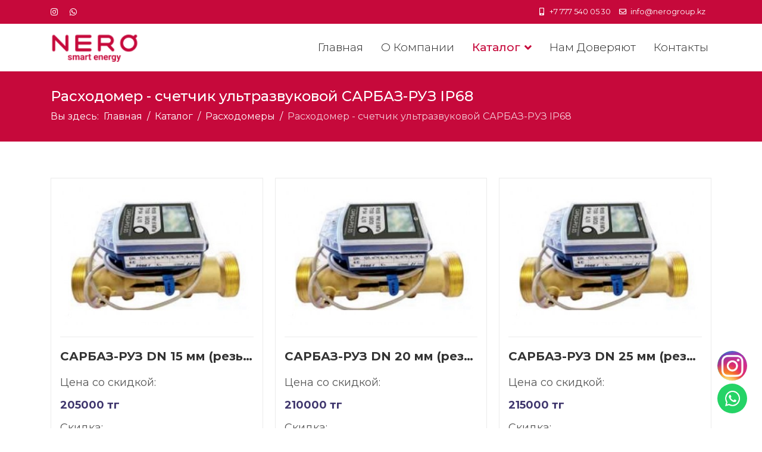

--- FILE ---
content_type: text/html; charset=utf-8
request_url: https://nerogroup.kz/katalog/raskhodomery/raskhodomer-schetchik-ultrazvukovoj-sarbaz-ruz-ip68/sarbaz-ruz-dn-40-mm-rezbovoe-ispolnenie-ip68
body_size: 16939
content:

<!doctype html>
<html lang="ru-ru" dir="ltr">
	<head>
		
		<meta name="viewport" content="width=device-width, initial-scale=1, shrink-to-fit=no">
		<meta charset="utf-8">
	<meta name="description" content="Расходомер - счетчик ультразвуковой САРБАЗ-РУЗ IP68. Подробнее">
	<meta name="generator" content="Helix Ultimate - The Most Popular Joomla! Template Framework.">
	<title>Расходомер - счетчик ультразвуковой САРБАЗ-РУЗ IP68</title>
	<link href="https://nerogroup.kz/katalog/raskhodomery/raskhodomer-schetchik-ultrazvukovoj-sarbaz-ruz-ip68" rel="canonical">
	<link href="/images/neroicon.png" rel="icon" type="image/vnd.microsoft.icon">
	<link href="https://nerogroup.kz/component/finder/search?format=opensearch&amp;Itemid=101" rel="search" title="OpenSearch NERO" type="application/opensearchdescription+xml">
<link href="/media/vendor/awesomplete/css/awesomplete.css?1.1.5" rel="stylesheet" />
	<link href="/media/vendor/joomla-custom-elements/css/joomla-alert.min.css?0.2.0" rel="stylesheet" />
	<link href="/components/com_virtuemart/assets/css/vm-ltr-common.css?vmver=631c103a" rel="stylesheet" />
	<link href="/components/com_virtuemart/assets/css/vm-ltr-site.css?vmver=631c103a" rel="stylesheet" />
	<link href="/components/com_virtuemart/assets/css/jquery.fancybox-1.3.4.css?vmver=631c103a" rel="stylesheet" />
	<link href="/media/com_jce/site/css/content.min.css?badb4208be409b1335b815dde676300e" rel="stylesheet" />
	<link href="//fonts.googleapis.com/css?family=Montserrat:100,100i,200,200i,300,300i,400,400i,500,500i,600,600i,700,700i,800,800i,900,900i&amp;subset=cyrillic&amp;display=swap" rel="stylesheet" media="none" onload="media=&quot;all&quot;" />
	<link href="/templates/site/css/bootstrap.min.css" rel="stylesheet" />
	<link href="/plugins/system/helixultimate/assets/css/system-j4.min.css" rel="stylesheet" />
	<link href="/templates/site/css/template.css" rel="stylesheet" />
	<link href="/templates/site/css/presets/preset2.css" rel="stylesheet" />
	<link href="/templates/site/css/font-awesome5.min.css" rel="stylesheet" />
	<link href="/templates/site/css/custom.css" rel="stylesheet" />
	<link href="/templates/site/css/virtuemart.css" rel="stylesheet" />
	<link href="/media/system/css/joomla-fontawesome.min.css?b75bf8a9b06bb2ca4c82599461d17728" rel="stylesheet" />
	<link href="https://nerogroup.kz/modules/mod_dj_easy_contact/assets/mod_dj_easy_contact.css" rel="stylesheet" />
	<link href="https://nerogroup.kz/modules/mod_dj_easy_contact/assets/style2.css" rel="stylesheet" />
	<link href="/components/com_sppagebuilder/assets/css/font-awesome-5.min.css?0c556d5438933bda409408695b5733e7" rel="stylesheet" />
	<link href="/components/com_sppagebuilder/assets/css/font-awesome-v4-shims.css?0c556d5438933bda409408695b5733e7" rel="stylesheet" />
	<link href="/components/com_sppagebuilder/assets/css/animate.min.css?0c556d5438933bda409408695b5733e7" rel="stylesheet" />
	<link href="/components/com_sppagebuilder/assets/css/sppagebuilder.css?0c556d5438933bda409408695b5733e7" rel="stylesheet" />
	<style>#checkoutForm .cart-summary .sectiontableentry2 td:first-child span.details-button {
  top: 20px;
  right: 15px;
}

#sp-page-builder .sp-pagebuilder-page-edit {
    display: none;
}
#sp-top-bar {
    background: #551b00;
    color: #ffffff;
}
#sp-bottom:before {
    background: #371200;
}
.sp-contact-info li span {
    height: 20px;
    width: 20px;
    line-height: 40px;
    background: #551b00;
}
#sp-footer, #sp-bottom {
    background: #3b1300;
}
div.productdetails-view .product-neighbours a.next-page {
    display: none;
}
div.productdetails-view .product-neighbours a.previous-page {
    display: none;
}
.cartbutton {
background-color: white;
    margin: 3px;
    border: 1px solid #00aae6;
}
#sp-main-body {
    padding: 20px 0;
}
.sppb-addon-module .product-container .product-price .PricesalesPrice {
    color: #3f366d !important;
}
.product .product-container .product-price .PricesalesPrice .PricesalesPrice {
    color: #3f366d !important;
}
div.productdetails-view .product-price span.PricesalesPrice {
    color: #3f366d;
}
#sp-top-bar {
    background: #c6093b;
    color: #ffffff;
}
#sp-top-bar {
    padding: 0px 0;
    font-size: 0.875rem;
}
.sp-contact-info li span {
    height: 20px;
    width: 20px;
    line-height: 40px;
    background: #c6093b;
color: #ffffff;
}
#sp-bottom:before {
    background: #5f5f5f;
}
#sp-footer, #sp-bottom {
    background: #5f5956;
}
.sp-page-title {
    background: #c6093b;
}
.dj-simple-contact-form.style-2 .dj-simple-contact-form.button {
    background: none repeat scroll 0 0 #c6093b;
}
a {
    color: #c6093b;
}
.sp-megamenu-parent>li.active>a, .sp-megamenu-parent>li.active:hover>a {
    color: #c6093b;
}
div.productdetails-view .vm-product-container .vm-product-media-container .main-image img {
    width: 100%;
}
.sp-megamenu-parent .sp-mega-group>li>a {
    color: #c6093b;
}
.sp-megamenu-parent .sp-mega-group>li>a {
    font-size: 16px;
}
.sp-megamenu-parent .sp-dropdown li.sp-menu-item>a {
    font-size: 15px !important;
    padding: 5px 0;
    line-height: 19px;
}</style>
	<style>body{font-family: 'Montserrat', sans-serif;font-size: 16px;line-height: 1.56;text-decoration: none;}
@media (min-width:768px) and (max-width:991px){body{font-size: 14px;}
}
@media (max-width:767px){body{font-size: 13px;}
}
</style>
	<style>h1{font-family: 'Montserrat', sans-serif;text-decoration: none;}
</style>
	<style>h2{font-family: 'Montserrat', sans-serif;text-decoration: none;}
</style>
	<style>h3{font-family: 'Montserrat', sans-serif;text-decoration: none;}
</style>
	<style>h4{font-family: 'Montserrat', sans-serif;text-decoration: none;}
</style>
	<style>h5{font-family: 'Montserrat', sans-serif;text-decoration: none;}
</style>
	<style>h6{font-family: 'Montserrat', sans-serif;text-decoration: none;}
</style>
	<style>.sp-megamenu-parent > li > a, .sp-megamenu-parent > li > span, .sp-megamenu-parent .sp-dropdown li.sp-menu-item > a{font-family: 'Montserrat', sans-serif;font-size: 19px;font-weight: 300;text-decoration: none;}
</style>
	<style>.menu.nav-pills > li > a, .menu.nav-pills > li > span, .menu.nav-pills .sp-dropdown li.sp-menu-item > a{font-family: 'Montserrat', sans-serif;font-size: 19px;font-weight: 300;text-decoration: none;}
</style>
	<style>.logo-image {height:50px;}.logo-image-phone {height:50px;}</style>
	<style>#sp-bottom{ background-color:#591D00; }</style>
	<style>@media(min-width: 1400px) {.sppb-row-container { max-width: 1320px; }}</style>
<script src="/media/vendor/jquery/js/jquery.min.js?3.7.1"></script>
	<script src="/media/legacy/js/jquery-noconflict.min.js?647005fc12b79b3ca2bb30c059899d5994e3e34d"></script>
	<script type="application/json" class="joomla-script-options new">{"data":{"breakpoints":{"tablet":991,"mobile":480},"header":{"stickyOffset":"100"}},"joomla.jtext":{"MOD_FINDER_SEARCH_VALUE":"\u0412\u0432\u0435\u0434\u0438\u0442\u0435 \u0442\u0435\u043a\u0441\u0442...","JLIB_JS_AJAX_ERROR_OTHER":"\u041f\u0440\u043e\u0438\u0437\u043e\u0448\u043b\u0430 \u043e\u0448\u0438\u0431\u043a\u0430 \u043f\u0440\u0438 \u043f\u043e\u043b\u0443\u0447\u0435\u043d\u0438\u0438 \u0434\u0430\u043d\u043d\u044b\u0445 JSON. \u041a\u043e\u0434 \u0441\u043e\u0441\u0442\u043e\u044f\u043d\u0438\u044f HTTP %s.","JLIB_JS_AJAX_ERROR_PARSE":"\u041f\u0440\u043e\u0438\u0437\u043e\u0448\u043b\u0430 \u043e\u0448\u0438\u0431\u043a\u0430 \u043f\u0430\u0440\u0441\u0438\u043d\u0433\u0430 \u043f\u0440\u0438 \u043e\u0431\u0440\u0430\u0431\u043e\u0442\u043a\u0435 \u0434\u0430\u043d\u043d\u044b\u0445 JSON:<br><code style=\"color:inherit;white-space:pre-wrap;padding:0;margin:0;border:0;background:inherit;\">%s<\/code>","MOD_DJ_EASYCONTACT_AJAX_OK":"\u0412\u0430\u0448 \u043f\u0435\u0440\u0441\u043e\u043d\u0430\u043b\u044c\u043d\u044b\u0439 \u043c\u0435\u043d\u0435\u0434\u0436\u0435\u0440 \u0441\u0432\u044f\u0436\u0435\u0442\u0441\u044f \u0441 \u0432\u0430\u043c\u0438 \u0432 \u0442\u0435\u0447\u0435\u043d\u0438\u0435 15 \u043c\u0438\u043d\u0443\u0442. \u0418\u043b\u0438 \u0432\u044b \u043c\u043e\u0436\u0435\u0442\u0435 \u043e\u0444\u043e\u0440\u043c\u0438\u0442\u044c \u0437\u0430\u043a\u0430\u0437 \u0441\u0440\u0430\u0437\u0443 \u0447\u0435\u0440\u0435\u0437 <a href=\"\">Kaspi (\u043d\u0430\u0436\u043c\u0438\u0442\u0435 \u0434\u043b\u044f \u043f\u0435\u0440\u0435\u0445\u043e\u0434\u0430 \u0432 Kaspi \u043c\u0430\u0433\u0430\u0437\u0438\u043d)<\/a>.","MOD_DJ_EASYCONTACT_AJAX_FAIL":"\u0412\u0430\u0448 \u043f\u0435\u0440\u0441\u043e\u043d\u0430\u043b\u044c\u043d\u044b\u0439 \u043c\u0435\u043d\u0435\u0434\u0436\u0435\u0440 \u0441\u0432\u044f\u0436\u0435\u0442\u0441\u044f \u0441 \u0432\u0430\u043c\u0438 \u0432 \u0442\u0435\u0447\u0435\u043d\u0438\u0435 15 \u043c\u0438\u043d\u0443\u0442. \u0418\u043b\u0438 \u0432\u044b \u043c\u043e\u0436\u0435\u0442\u0435 \u043e\u0444\u043e\u0440\u043c\u0438\u0442\u044c \u0437\u0430\u043a\u0430\u0437 \u0441\u0440\u0430\u0437\u0443 \u0447\u0435\u0440\u0435\u0437 <a href=\"\">Kaspi (\u043d\u0430\u0436\u043c\u0438\u0442\u0435 \u0434\u043b\u044f \u043f\u0435\u0440\u0435\u0445\u043e\u0434\u0430 \u0432 Kaspi \u043c\u0430\u0433\u0430\u0437\u0438\u043d)<\/a>.","MOD_DJ_EASYCONTACT_WRONG_CAPTCHA":"Captcha Error","COM_SPPAGEBUILDER_FRONTEND_EDITOR":"COM_SPPAGEBUILDER_FRONTEND_EDITOR","COM_SPPAGEBUILDER_BACKEND_EDITOR":"COM_SPPAGEBUILDER_BACKEND_EDITOR","COM_SPPAGEBUILDER_PREVIEW":"COM_SPPAGEBUILDER_PREVIEW","COM_SPPAGEBUILDER_APPLY":"COM_SPPAGEBUILDER_APPLY","COM_SPPAGEBUILDER_CANCEL":"COM_SPPAGEBUILDER_CANCEL","COM_SPPAGEBUILDER_DELETE_COLUMN_CONFIRMATION":"COM_SPPAGEBUILDER_DELETE_COLUMN_CONFIRMATION","COM_SPPAGEBUILDER_SHOW":"COM_SPPAGEBUILDER_SHOW","COM_SPPAGEBUILDER_HIDE":"COM_SPPAGEBUILDER_HIDE","COM_SPPAGEBUILDER_OPTIONS":"COM_SPPAGEBUILDER_OPTIONS","COM_SPPAGEBUILDER_COPY":"COM_SPPAGEBUILDER_COPY","COM_SPPAGEBUILDER_PASTE":"COM_SPPAGEBUILDER_PASTE","COM_SPPAGEBUILDER_PASE_STYLE":"COM_SPPAGEBUILDER_PASE_STYLE","COM_SPPAGEBUILDER_DUPLICATE":"COM_SPPAGEBUILDER_DUPLICATE","COM_SPPAGEBUILDER_COLUMN":"COM_SPPAGEBUILDER_COLUMN","COM_SPPAGEBUILDER_RENAME":"COM_SPPAGEBUILDER_RENAME","COM_SPPAGEBUILDER_LOADING":"COM_SPPAGEBUILDER_LOADING","COM_SPPAGEBUILDER_SUCCESS_LEVEL":"COM_SPPAGEBUILDER_SUCCESS_LEVEL","COM_SPPAGEBUILDER_SUCCESS_FOR_LAYOUT":"COM_SPPAGEBUILDER_SUCCESS_FOR_LAYOUT","COM_SPPAGEBUILDER_SUCCESS_MSG_FOR_DELETE":"COM_SPPAGEBUILDER_SUCCESS_MSG_FOR_DELETE","COM_SPPAGEBUILDER_ERROR_LEVEL":"COM_SPPAGEBUILDER_ERROR_LEVEL","COM_SPPAGEBUILDER_ERROR_MSG_FOR_DELETE":"COM_SPPAGEBUILDER_ERROR_MSG_FOR_DELETE","COM_SPPAGEBUILDER_GLOBAL_ADD":"COM_SPPAGEBUILDER_GLOBAL_ADD","COM_SPPAGEBUILDER_WARNING_LEVEL":"COM_SPPAGEBUILDER_WARNING_LEVEL","COM_SPPAGEBUILDER_WARNING_FOR_URL_REDIRECT":"COM_SPPAGEBUILDER_WARNING_FOR_URL_REDIRECT","COM_SPPAGEBUILDER_CONFIRM_LEVEL":"COM_SPPAGEBUILDER_CONFIRM_LEVEL","COM_SPPAGEBUILDER_CONFIRM_FOR_ICON_DELETE":"COM_SPPAGEBUILDER_CONFIRM_FOR_ICON_DELETE","COM_SPPAGEBUILDER_SUCCESS_FOR_ICON_PACK":"COM_SPPAGEBUILDER_SUCCESS_FOR_ICON_PACK","COM_SPPAGEBUILDER_ERROR_MSG_FOR_DELETE_ICON":"COM_SPPAGEBUILDER_ERROR_MSG_FOR_DELETE_ICON","COM_SPPAGEBUILDER_SUCCESS_MSG_FOR_ICON_PACK_ENABLED":"COM_SPPAGEBUILDER_SUCCESS_MSG_FOR_ICON_PACK_ENABLED","COM_SPPAGEBUILDER_SUCCESS_MSG_FOR_ICON_PACK_DISABLED":"COM_SPPAGEBUILDER_SUCCESS_MSG_FOR_ICON_PACK_DISABLED","COM_SPPAGEBUILDER_ERROR_MSG_CHANGING_STATUS":"COM_SPPAGEBUILDER_ERROR_MSG_CHANGING_STATUS","COM_SPPAGEBUILDER_SUCCESS_MSG_FOR_ICON_PACK_INSERTED":"COM_SPPAGEBUILDER_SUCCESS_MSG_FOR_ICON_PACK_INSERTED","COM_SPPAGEBUILDER_SUCCESS_MSG_FOR_ALERT":"COM_SPPAGEBUILDER_SUCCESS_MSG_FOR_ALERT","COM_SPPAGEBUILDER_SUCCESS_MSG_FOR_PAGE_SAVE":"COM_SPPAGEBUILDER_SUCCESS_MSG_FOR_PAGE_SAVE","COM_SPPAGEBUILDER_ERROR_MSG_FOR_PRO_VERSION":"COM_SPPAGEBUILDER_ERROR_MSG_FOR_PRO_VERSION","COM_SPPAGEBUILDER_ERROR_MSG_FOR_COPIED_ROW":"COM_SPPAGEBUILDER_ERROR_MSG_FOR_COPIED_ROW","COM_SPPAGEBUILDER_ERROR_MSG_FOR_COPIED_ADDON":"COM_SPPAGEBUILDER_ERROR_MSG_FOR_COPIED_ADDON","COM_SPPAGEBUILDER_ERROR_MSG_NO_RESULT_FOUND":"COM_SPPAGEBUILDER_ERROR_MSG_NO_RESULT_FOUND","COM_SPPAGEBUILDER_ERROR_MSG_FOR_INVALID_DEPENDS_ARRAY":"COM_SPPAGEBUILDER_ERROR_MSG_FOR_INVALID_DEPENDS_ARRAY","COM_SPPAGEBUILDER_ERROR_MSG_FOR_INVALID_DATA_STRUCTURE":"COM_SPPAGEBUILDER_ERROR_MSG_FOR_INVALID_DATA_STRUCTURE","COM_SPPAGEBUILDER_ERROR_MSG_FOR_INVALID_MISSING_OPTIONS":"COM_SPPAGEBUILDER_ERROR_MSG_FOR_INVALID_MISSING_OPTIONS","COM_SPPAGEBUILDER_ERROR_MSG_FOR_INVALID_DATA_STRUCTURE_FOUND":"COM_SPPAGEBUILDER_ERROR_MSG_FOR_INVALID_DATA_STRUCTURE_FOUND","COM_SPPAGEBUILDER_ERROR_MSG_FOR_INVALID_ADDONS_SETTINGS":"COM_SPPAGEBUILDER_ERROR_MSG_FOR_INVALID_ADDONS_SETTINGS","COM_SPPAGEBUILDER_UPDATE":"COM_SPPAGEBUILDER_UPDATE","COM_SPPAGEBUILDER_GENERATE":"COM_SPPAGEBUILDER_GENERATE","COM_SPPAGEBUILDER_CATEGORIES":"COM_SPPAGEBUILDER_CATEGORIES","COM_SPPAGEBUILDER_SECTIONS":"COM_SPPAGEBUILDER_SECTIONS","COM_SPPAGEBUILDER_SECTION":"COM_SPPAGEBUILDER_SECTION","COM_SPPAGEBUILDER_ADDON":"COM_SPPAGEBUILDER_ADDON","COM_SPPAGEBUILDER_INSERT":"COM_SPPAGEBUILDER_INSERT","COM_SPPAGEBUILDER_DONE":"COM_SPPAGEBUILDER_DONE","COM_SPPAGEBUILDER_FOLDERS":"COM_SPPAGEBUILDER_FOLDERS","COM_SPPAGEBUILDER_START":"COM_SPPAGEBUILDER_START","COM_SPPAGEBUILDER_END":"COM_SPPAGEBUILDER_END","COM_SPPAGEBUILDER_COLOR":"COM_SPPAGEBUILDER_COLOR","COM_SPPAGEBUILDER_HORIZONTAL":"COM_SPPAGEBUILDER_HORIZONTAL","COM_SPPAGEBUILDER_VERTICAL":"COM_SPPAGEBUILDER_VERTICAL","COM_SPPAGEBUILDER_BLUR":"COM_SPPAGEBUILDER_BLUR","COM_SPPAGEBUILDER_SPREAD":"COM_SPPAGEBUILDER_SPREAD","COM_SPPAGEBUILDER_TYPE":"COM_SPPAGEBUILDER_TYPE","COM_SPPAGEBUILDER_UPLOAD":"COM_SPPAGEBUILDER_UPLOAD","COM_SPPAGEBUILDER_REPLACE":"COM_SPPAGEBUILDER_REPLACE","COM_SPPAGEBUILDER_SAVE":"COM_SPPAGEBUILDER_SAVE","COM_SPPAGEBUILDER_SAVE_CLOSE":"COM_SPPAGEBUILDER_SAVE_CLOSE","COM_SPPAGEBUILDER_SAVE_NEW":"COM_SPPAGEBUILDER_SAVE_NEW","COM_SPPAGEBUILDER_CLOSE":"COM_SPPAGEBUILDER_CLOSE","COM_SPPAGEBUILDER_SAVE_COPY":"COM_SPPAGEBUILDER_SAVE_COPY","COM_SPPAGEBUILDER_DELETE_SAVED_ADDON_DIALOG_MSG":"COM_SPPAGEBUILDER_DELETE_SAVED_ADDON_DIALOG_MSG","COM_SPPAGEBUILDER_DELETE_SAVED_SECTION_DIALOG_MSG":"COM_SPPAGEBUILDER_DELETE_SAVED_SECTION_DIALOG_MSG","COM_SPPAGEBUILDER_ERROR_MSG_FOR_UNAUTHORISED_BLOCK_INSERT":"COM_SPPAGEBUILDER_ERROR_MSG_FOR_UNAUTHORISED_BLOCK_INSERT","COM_SPPAGEBUILDER_ERROR_MSG_FOR_BLOCK_INSERT":"COM_SPPAGEBUILDER_ERROR_MSG_FOR_BLOCK_INSERT","COM_SPPAGEBUILDER_ERROR_MSG_FOR_EMPTY_BLOCK":"COM_SPPAGEBUILDER_ERROR_MSG_FOR_EMPTY_BLOCK","COM_SPPAGEBUILDER_ERROR_MSG_FOR_PAGE_ID_NOT_FOUND":"COM_SPPAGEBUILDER_ERROR_MSG_FOR_PAGE_ID_NOT_FOUND","COM_SPPAGEBUILDER_ERROR_MSG_FOR_FETCHING_TEMPLATES":"COM_SPPAGEBUILDER_ERROR_MSG_FOR_FETCHING_TEMPLATES","COM_SPPAGEBUILDER_ERROR_MSG_FOR_FETCHING_COLLECTION":"COM_SPPAGEBUILDER_ERROR_MSG_FOR_FETCHING_COLLECTION","COM_SPPAGEBUILDER_ERROR_MSG_FOR_FETCHING_BLOCKS":"COM_SPPAGEBUILDER_ERROR_MSG_FOR_FETCHING_BLOCKS","COM_SPPAGEBUILDER_ERROR_MSG_FOR_FETCHING_SAVED_ITEMS":"COM_SPPAGEBUILDER_ERROR_MSG_FOR_FETCHING_SAVED_ITEMS","COM_SPPAGEBUILDER_NO_ITEMS_FOUND":"COM_SPPAGEBUILDER_NO_ITEMS_FOUND","COM_SPPAGEBUILDER_LAYERS_PANEL_OPTIONS":"COM_SPPAGEBUILDER_LAYERS_PANEL_OPTIONS","COM_SPPAGEBUILDER_LAYERS_PANEL_EXPAND_ALL":"COM_SPPAGEBUILDER_LAYERS_PANEL_EXPAND_ALL","COM_SPPAGEBUILDER_LAYERS_PANEL_COLLAPSE_ALL":"COM_SPPAGEBUILDER_LAYERS_PANEL_COLLAPSE_ALL","COM_SPPAGEBUILDER_LAYERS_PANEL_CLEAR_CANVAS":"COM_SPPAGEBUILDER_LAYERS_PANEL_CLEAR_CANVAS","COM_SPPAGEBUILDER_LAYERS_PANEL_EXPORT_CANVAS":"COM_SPPAGEBUILDER_LAYERS_PANEL_EXPORT_CANVAS","COM_SPPAGEBUILDER_NEW_PAGE_ENTER_TITLE":"COM_SPPAGEBUILDER_NEW_PAGE_ENTER_TITLE","COM_SPPAGEBUILDER_CLEAR_PAGE_CONTENT_CONFIRM":"COM_SPPAGEBUILDER_CLEAR_PAGE_CONTENT_CONFIRM","COM_SPPAGEBUILDER_ITEMS_CHECKED_IN":"COM_SPPAGEBUILDER_ITEMS_CHECKED_IN","COM_SPPAGEBUILDER_PAGE_OPTIONS":"COM_SPPAGEBUILDER_PAGE_OPTIONS","COM_SPPAGEBUILDER_POPOVER_TITLE":"COM_SPPAGEBUILDER_POPOVER_TITLE","COM_SPPAGEBUILDER_LAYOUT_FILTER_PAGE":"COM_SPPAGEBUILDER_LAYOUT_FILTER_PAGE","COM_SPPAGEBUILDER_LAYOUT_FILTER_SORT_BY":"COM_SPPAGEBUILDER_LAYOUT_FILTER_SORT_BY","COM_SPPAGEBUILDER_ERROR_MSG":"COM_SPPAGEBUILDER_ERROR_MSG","COM_SPPAGEBUILDER_GLOBAL_DIVIDER":"COM_SPPAGEBUILDER_GLOBAL_DIVIDER","COM_SPPAGEBUILDER_MEDIA_MANAGER":"COM_SPPAGEBUILDER_MEDIA_MANAGER","COM_SPPAGEBUILDER_MEDIA_MANAGER_UPLOAD_FILES":"COM_SPPAGEBUILDER_MEDIA_MANAGER_UPLOAD_FILES","COM_SPPAGEBUILDER_MEDIA_MANAGER_CLOSE":"COM_SPPAGEBUILDER_MEDIA_MANAGER_CLOSE","COM_SPPAGEBUILDER_MEDIA_MANAGER_INSERT":"COM_SPPAGEBUILDER_MEDIA_MANAGER_INSERT","COM_SPPAGEBUILDER_MEDIA_MANAGER_SEARCH":"COM_SPPAGEBUILDER_MEDIA_MANAGER_SEARCH","COM_SPPAGEBUILDER_MEDIA_MANAGER_CANCEL":"COM_SPPAGEBUILDER_MEDIA_MANAGER_CANCEL","COM_SPPAGEBUILDER_MEDIA_MANAGER_DELETE":"COM_SPPAGEBUILDER_MEDIA_MANAGER_DELETE","COM_SPPAGEBUILDER_MEDIA_MANAGER_CONFIRM_DELETE":"COM_SPPAGEBUILDER_MEDIA_MANAGER_CONFIRM_DELETE","COM_SPPAGEBUILDER_MEDIA_MANAGER_LOAD_MORE":"COM_SPPAGEBUILDER_MEDIA_MANAGER_LOAD_MORE","COM_SPPAGEBUILDER_MEDIA_MANAGER_UNSUPPORTED_FORMAT":"COM_SPPAGEBUILDER_MEDIA_MANAGER_UNSUPPORTED_FORMAT","COM_SPPAGEBUILDER_MEDIA_MANAGER_BROWSE_MEDIA":"COM_SPPAGEBUILDER_MEDIA_MANAGER_BROWSE_MEDIA","COM_SPPAGEBUILDER_MEDIA_MANAGER_BROWSE_FOLDERS":"COM_SPPAGEBUILDER_MEDIA_MANAGER_BROWSE_FOLDERS","COM_SPPAGEBUILDER_MEDIA_MANAGER_CREATE_FOLDER":"COM_SPPAGEBUILDER_MEDIA_MANAGER_CREATE_FOLDER","COM_SPPAGEBUILDER_ADDON_ICON_SELECT":"COM_SPPAGEBUILDER_ADDON_ICON_SELECT","COM_SPPAGEBUILDER_MEDIA_MANAGER_ENTER_DIRECTORY_NAME":"COM_SPPAGEBUILDER_MEDIA_MANAGER_ENTER_DIRECTORY_NAME","COM_SPPAGEBUILDER_MEDIA_MANAGER_MEDIA_UPLOADING":"COM_SPPAGEBUILDER_MEDIA_MANAGER_MEDIA_UPLOADING","COM_SPPAGEBUILDER_MEDIA_MANAGER_UPLOAD_FAILED":"Upload Failed","COM_SPPAGEBUILDER_MEDIA_MANAGER_MEDIA_LARGE":"Large Media","COM_SPPAGEBUILDER_MEDIA_MANAGER_FILE_NOT_SUPPORTED":"COM_SPPAGEBUILDER_MEDIA_MANAGER_FILE_NOT_SUPPORTED","COM_SPPAGEBUILDER_MEDIA_MANAGER_MEDIA_DROP_FILES":"COM_SPPAGEBUILDER_MEDIA_MANAGER_MEDIA_DROP_FILES","COM_SPPAGEBUILDER_NO_UPLOAD_PERMISSION":"COM_SPPAGEBUILDER_NO_UPLOAD_PERMISSION","COM_SPPAGEBUILDER_MEDIA_MANAGER_MEDIA_ALL_ITEMS":"COM_SPPAGEBUILDER_MEDIA_MANAGER_MEDIA_ALL_ITEMS","COM_SPPAGEBUILDER_MEDIA_MANAGER_MEDIA_NOTHING_FOUND":"COM_SPPAGEBUILDER_MEDIA_MANAGER_MEDIA_NOTHING_FOUND","COM_SPPAGEBUILDER_MEDIA_MANAGER_MEDIA_NO_ICON_FOUND":"COM_SPPAGEBUILDER_MEDIA_MANAGER_MEDIA_NO_ICON_FOUND","COM_SPPAGEBUILDER_MEDIA_MANAGER_MEDIA_IMAGES":"COM_SPPAGEBUILDER_MEDIA_MANAGER_MEDIA_IMAGES","COM_SPPAGEBUILDER_MEDIA_MANAGER_MEDIA_VIDEOS":"COM_SPPAGEBUILDER_MEDIA_MANAGER_MEDIA_VIDEOS","COM_SPPAGEBUILDER_MEDIA_MANAGER_MEDIA_AUDIOS":"COM_SPPAGEBUILDER_MEDIA_MANAGER_MEDIA_AUDIOS","COM_SPPAGEBUILDER_MEDIA_MANAGER_MEDIA_ATTACHMENTS":"COM_SPPAGEBUILDER_MEDIA_MANAGER_MEDIA_ATTACHMENTS","COM_SPPAGEBUILDER_MEDIA_MANAGER_MEDIA_FOLDERS":"COM_SPPAGEBUILDER_MEDIA_MANAGER_MEDIA_FOLDERS","COM_SPPAGEBUILDER_MEDIA_MANAGER_MEDIA_SEARCH":"COM_SPPAGEBUILDER_MEDIA_MANAGER_MEDIA_SEARCH","COM_SPPAGEBUILDER_MEDIA_MANAGER_MEDIA_ALL":"COM_SPPAGEBUILDER_MEDIA_MANAGER_MEDIA_ALL","COM_SPPAGEBUILDER_MEDIA_MANAGER_MEDIA_TOASTER_SUCCESS":"COM_SPPAGEBUILDER_MEDIA_MANAGER_MEDIA_TOASTER_SUCCESS","COM_SPPAGEBUILDER_MEDIA_MANAGER_MEDIA_FOLDER_NOT_EMPTY":"COM_SPPAGEBUILDER_MEDIA_MANAGER_MEDIA_FOLDER_NOT_EMPTY","COM_SPPAGEBUILDER_MEDIA_MANAGER_MEDIA_RENAME_SUCCESS":"COM_SPPAGEBUILDER_MEDIA_MANAGER_MEDIA_RENAME_SUCCESS","COM_SPPAGEBUILDER_MEDIA_MANAGER_MEDIA_RENAME_ERROR":"COM_SPPAGEBUILDER_MEDIA_MANAGER_MEDIA_RENAME_ERROR","COM_SPPAGEBUILDER_ROW_OPTIONS":"COM_SPPAGEBUILDER_ROW_OPTIONS","COM_SPPAGEBUILDER_ADD_NEW_ROW":"COM_SPPAGEBUILDER_ADD_NEW_ROW","COM_SPPAGEBUILDER_DUPLICATE_ROW":"COM_SPPAGEBUILDER_DUPLICATE_ROW","COM_SPPAGEBUILDER_DISABLE_ROW":"COM_SPPAGEBUILDER_DISABLE_ROW","COM_SPPAGEBUILDER_ENABLE_ROW":"COM_SPPAGEBUILDER_ENABLE_ROW","COM_SPPAGEBUILDER_COPY_ROW":"COM_SPPAGEBUILDER_COPY_ROW","COM_SPPAGEBUILDER_ROW_COPIED":"COM_SPPAGEBUILDER_ROW_COPIED","COM_SPPAGEBUILDER_ADDON_COPIED":"COM_SPPAGEBUILDER_ADDON_COPIED","COM_SPPAGEBUILDER_PASTED":"COM_SPPAGEBUILDER_PASTED","COM_SPPAGEBUILDER_PASTE_ROW":"COM_SPPAGEBUILDER_PASTE_ROW","COM_SPPAGEBUILDER_DELETE_ROW":"COM_SPPAGEBUILDER_DELETE_ROW","COM_SPPAGEBUILDER_ROW_TOGGLE":"COM_SPPAGEBUILDER_ROW_TOGGLE","COM_SPPAGEBUILDER_DELETE_ROW_CONFIRMATION":"COM_SPPAGEBUILDER_DELETE_ROW_CONFIRMATION","COM_SPPAGEBUILDER_ROW_COLUMNS_MANAGEMENT":"COM_SPPAGEBUILDER_ROW_COLUMNS_MANAGEMENT","COM_SPPAGEBUILDER_GLOBAL_CUSTOM":"COM_SPPAGEBUILDER_GLOBAL_CUSTOM","COM_SPPAGEBUILDER_ROW_COLUMNS_GENERATE":"COM_SPPAGEBUILDER_ROW_COLUMNS_GENERATE","COM_SPPAGEBUILDER_IMPORT_PAGE":"COM_SPPAGEBUILDER_IMPORT_PAGE","COM_SPPAGEBUILDER_IMPORT_PAGE_ALT":"COM_SPPAGEBUILDER_IMPORT_PAGE_ALT","COM_SPPAGEBUILDER_EXPORT_PAGE":"COM_SPPAGEBUILDER_EXPORT_PAGE","COM_SPPAGEBUILDER_IMPORT_ROW":"COM_SPPAGEBUILDER_IMPORT_ROW","COM_SPPAGEBUILDER_PAGE_TEMPLATES":"COM_SPPAGEBUILDER_PAGE_TEMPLATES","COM_SPPAGEBUILDER_UNDO":"COM_SPPAGEBUILDER_UNDO","COM_SPPAGEBUILDER_REDO":"COM_SPPAGEBUILDER_REDO","COM_SPPAGEBUILDER_SAVE_ROW":"COM_SPPAGEBUILDER_SAVE_ROW","COM_SPPAGEBUILDER_ROW_START_CREATING_PAGE":"COM_SPPAGEBUILDER_ROW_START_CREATING_PAGE","COM_SPPAGEBUILDER_ROW_LAYOUT_BUNDLES":"COM_SPPAGEBUILDER_ROW_LAYOUT_BUNDLES","COM_SPPAGEBUILDER_ROW_IMPORT_LAYOUT":"COM_SPPAGEBUILDER_ROW_IMPORT_LAYOUT","COM_SPPAGEBUILDER_ROW_OR":"COM_SPPAGEBUILDER_ROW_OR","COM_SPPAGEBUILDER_SECTION_OPTIONS":"COM_SPPAGEBUILDER_SECTION_OPTIONS","COM_SPPAGEBUILDER_SECTION_SETTINGS":"COM_SPPAGEBUILDER_SECTION_SETTINGS","COM_SPPAGEBUILDER_SAVE_SECTION":"COM_SPPAGEBUILDER_SAVE_SECTION","COM_SPPAGEBUILDER_DUPLICATE_SECTION":"COM_SPPAGEBUILDER_DUPLICATE_SECTION","COM_SPPAGEBUILDER_RESET_COLUMNS_WIDTH":"COM_SPPAGEBUILDER_RESET_COLUMNS_WIDTH","COM_SPPAGEBUILDER_EDIT_COLUMN_IN_SECTION":"COM_SPPAGEBUILDER_EDIT_COLUMN_IN_SECTION","COM_SPPAGEBUILDER_DISABLE_SECTION":"COM_SPPAGEBUILDER_DISABLE_SECTION","COM_SPPAGEBUILDER_ENABLE_SECTION":"COM_SPPAGEBUILDER_ENABLE_SECTION","COM_SPPAGEBUILDER_COPY_SECTION":"COM_SPPAGEBUILDER_COPY_SECTION","COM_SPPAGEBUILDER_PASTE_SECTION":"COM_SPPAGEBUILDER_PASTE_SECTION","COM_SPPAGEBUILDER_DELETE_SECTION":"COM_SPPAGEBUILDER_DELETE_SECTION","COM_SPPAGEBUILDER_SECTION_COPIED":"COM_SPPAGEBUILDER_SECTION_COPIED","COM_SPPAGEBUILDER_EDIT_SECTION":"COM_SPPAGEBUILDER_EDIT_SECTION","COM_SPPAGEBUILDER_PASTE_ABOVE":"COM_SPPAGEBUILDER_PASTE_ABOVE","COM_SPPAGEBUILDER_PASTE_BELOW":"COM_SPPAGEBUILDER_PASTE_BELOW","COM_SPPAGEBUILDER_ROW_COLUMNS_OPTIONS":"COM_SPPAGEBUILDER_ROW_COLUMNS_OPTIONS","COM_SPPAGEBUILDER_DELETE_COLUMN":"COM_SPPAGEBUILDER_DELETE_COLUMN","COM_SPPAGEBUILDER_ADD_NEW_ADDON":"COM_SPPAGEBUILDER_ADD_NEW_ADDON","COM_SPPAGEBUILDER_DELETE_ADDON":"COM_SPPAGEBUILDER_DELETE_ADDON","COM_SPPAGEBUILDER_DUPLICATE_ADDON":"COM_SPPAGEBUILDER_DUPLICATE_ADDON","COM_SPPAGEBUILDER_CANVAS":"COM_SPPAGEBUILDER_CANVAS","COM_SPPAGEBUILDER_DELETE_CANVAS":"COM_SPPAGEBUILDER_DELETE_CANVAS","COM_SPPAGEBUILDER_RENAME_CANVAS":"COM_SPPAGEBUILDER_RENAME_CANVAS","COM_SPPAGEBUILDER_SETTINGS_CANVAS":"COM_SPPAGEBUILDER_SETTINGS_CANVAS","COM_SPPAGEBUILDER_DUPLICATE_CANVAS":"COM_SPPAGEBUILDER_DUPLICATE_CANVAS","COM_SPPAGEBUILDER_EDIT_ADDON":"COM_SPPAGEBUILDER_EDIT_ADDON","COM_SPPAGEBUILDER_EDIT_ROW":"COM_SPPAGEBUILDER_EDIT_ROW","COM_SPPAGEBUILDER_EDIT_COLUMN_IN_ROW":"COM_SPPAGEBUILDER_EDIT_COLUMN_IN_ROW","COM_SPPAGEBUILDER_ADDONS_LIST":"COM_SPPAGEBUILDER_ADDONS_LIST","COM_SPPAGEBUILDER_ALL":"COM_SPPAGEBUILDER_ALL","COM_SPPAGEBUILDER_MODAL_CLOSE":"COM_SPPAGEBUILDER_MODAL_CLOSE","COM_SPPAGEBUILDER_DISABLE_COLUMN":"COM_SPPAGEBUILDER_DISABLE_COLUMN","COM_SPPAGEBUILDER_ENABLE_COLUMN":"COM_SPPAGEBUILDER_ENABLE_COLUMN","COM_SPPAGEBUILDER_ADDON_AJAX_CONTACT_COLUMN_OPTION":"COM_SPPAGEBUILDER_ADDON_AJAX_CONTACT_COLUMN_OPTION","COM_SPPAGEBUILDER_ROW":"COM_SPPAGEBUILDER_ROW","COM_SPPAGEBUILDER_ADDON_ITEM_ADD_EDIT":"COM_SPPAGEBUILDER_ADDON_ITEM_ADD_EDIT","COM_SPPAGEBUILDER_ADDON_TABLE_ADVANCED_SEARCH_PLACEHOLDER":"COM_SPPAGEBUILDER_ADDON_TABLE_ADVANCED_SEARCH_PLACEHOLDER","COM_SPPAGEBUILDER_YES":"COM_SPPAGEBUILDER_YES","COM_SPPAGEBUILDER_NO":"COM_SPPAGEBUILDER_NO","COM_SPPAGEBUILDER_PAGE_TEMPLATES_LIST":"COM_SPPAGEBUILDER_PAGE_TEMPLATES_LIST","COM_SPPAGEBUILDER_PAGE_TEMPLATE_LOAD":"COM_SPPAGEBUILDER_PAGE_TEMPLATE_LOAD","COM_SPPAGEBUILDER_ENABLE_ADDON":"COM_SPPAGEBUILDER_ENABLE_ADDON","COM_SPPAGEBUILDER_DISABLE_ADDON":"COM_SPPAGEBUILDER_DISABLE_ADDON","COM_SPPAGEBUILDER_SAVE_ADDON":"COM_SPPAGEBUILDER_SAVE_ADDON","COM_SPPAGEBUILDER_ADDON_PARENT_COLUMN":"COM_SPPAGEBUILDER_ADDON_PARENT_COLUMN","COM_SPPAGEBUILDER_ADD_NEW_INNER_ROW":"COM_SPPAGEBUILDER_ADD_NEW_INNER_ROW","COM_SPPAGEBUILDER_MOVE_COLUMN":"COM_SPPAGEBUILDER_MOVE_COLUMN","COM_SPPAGEBUILDER_DAY":"Day","COM_SPPAGEBUILDER_DAYS":"Days","COM_SPPAGEBUILDER_HOUR":"Hour","COM_SPPAGEBUILDER_HOURS":"Hours","COM_SPPAGEBUILDER_MINUTE":"Minute","COM_SPPAGEBUILDER_MINUTES":"Minutes","COM_SPPAGEBUILDER_SECOND":"Second","COM_SPPAGEBUILDER_SECONDS":"Seconds","COM_SPPAGEBUILDER_ADDON_OPTIN_FORM_SUBCSCRIBE":"COM_SPPAGEBUILDER_ADDON_OPTIN_FORM_SUBCSCRIBE","COM_SPPAGEBUILDER_ADDON_AJAX_CONTACT_NAME":"Name","COM_SPPAGEBUILDER_ADDON_AJAX_CONTACT_EMAIL":"Email","COM_SPPAGEBUILDER_SAVED_ITEMS_BUTTON":"COM_SPPAGEBUILDER_SAVED_ITEMS_BUTTON","COM_SPPAGEBUILDER_SIDEBAR_CARD_TITLE":"COM_SPPAGEBUILDER_SIDEBAR_CARD_TITLE","COM_SPPAGEBUILDER_SIDEBAR_CARD_MONEY_BACK":"COM_SPPAGEBUILDER_SIDEBAR_CARD_MONEY_BACK","COM_SPPAGEBUILDER_SAVED_ITEMS_SECTIONS_TITLE":"COM_SPPAGEBUILDER_SAVED_ITEMS_SECTIONS_TITLE","COM_SPPAGEBUILDER_SAVED_ITEMS_SECTIONS_CONTENT":"COM_SPPAGEBUILDER_SAVED_ITEMS_SECTIONS_CONTENT","COM_SPPAGEBUILDER_SAVED_ITEMS_ADDONS_TITLE":"COM_SPPAGEBUILDER_SAVED_ITEMS_ADDONS_TITLE","COM_SPPAGEBUILDER_SAVED_ITEMS_ADDONS_CONTENT":"COM_SPPAGEBUILDER_SAVED_ITEMS_ADDONS_CONTENT","COM_SPPAGEBUILDER_MEDIA":"COM_SPPAGEBUILDER_MEDIA","COM_SPPAGEBUILDER_LEARNING":"COM_SPPAGEBUILDER_LEARNING","COM_SPPAGEBUILDER_GLOBAL_LAYOUTS":"COM_SPPAGEBUILDER_GLOBAL_LAYOUTS","COM_SPPAGEBUILDER_GLOBAL_LAYERS":"COM_SPPAGEBUILDER_GLOBAL_LAYERS","COM_SPPAGEBUILDER_GLOBAL_ADDONS":"COM_SPPAGEBUILDER_GLOBAL_ADDONS","COM_SPPAGEBUILDER_LAYOUT_BLOCKS":"COM_SPPAGEBUILDER_LAYOUT_BLOCKS","COM_SPPAGEBUILDER_LAYOUT_SAVED_ITEM":"COM_SPPAGEBUILDER_LAYOUT_SAVED_ITEM","COM_SPPAGEBUILDER_ADDON_ANIMATION_DIRECTION":"COM_SPPAGEBUILDER_ADDON_ANIMATION_DIRECTION","COM_SPPAGEBUILDER_ADDON_CAROUSEL_LAYOUTS":"COM_SPPAGEBUILDER_ADDON_CAROUSEL_LAYOUTS","COM_SPPAGEBUILDER_LAYOUTS":"COM_SPPAGEBUILDER_LAYOUTS","COM_SPPAGEBUILDER_LAYOUTS_LIVE_DEMO":"COM_SPPAGEBUILDER_LAYOUTS_LIVE_DEMO","COM_SPPAGEBUILDER_LAYOUTS_IMPORT":"COM_SPPAGEBUILDER_LAYOUTS_IMPORT","COM_SPPAGEBUILDER_LAYOUT_POPOVER_TITLE":"COM_SPPAGEBUILDER_LAYOUT_POPOVER_TITLE","COM_SPPAGEBUILDER_LAYOUT_POPOVER_CUSTOM_COLUMNS":"COM_SPPAGEBUILDER_LAYOUT_POPOVER_CUSTOM_COLUMNS","COM_SPPAGEBUILDER_LAYOUT_POPOVER_INVALID_LAYOUT":"COM_SPPAGEBUILDER_LAYOUT_POPOVER_INVALID_LAYOUT","COM_SPPAGEBUILDER_LAYOUT_NO_LAYOUT_FOUND":"COM_SPPAGEBUILDER_LAYOUT_NO_LAYOUT_FOUND","COM_SPPAGEBUILDER_LAYOUT_BACK":"COM_SPPAGEBUILDER_LAYOUT_BACK","COM_SPPAGEBUILDER_LAYOUT_FILTER_RESET":"COM_SPPAGEBUILDER_LAYOUT_FILTER_RESET","COM_SPPAGEBUILDER_LAYOUT_FILTER_TITLE_ASC":"COM_SPPAGEBUILDER_LAYOUT_FILTER_TITLE_ASC","COM_SPPAGEBUILDER_LAYOUT_FILTER_TITLE_DESC":"COM_SPPAGEBUILDER_LAYOUT_FILTER_TITLE_DESC","COM_SPPAGEBUILDER_LAYOUT_FILTER_TITLE_POPULAR_FIRST":"COM_SPPAGEBUILDER_LAYOUT_FILTER_TITLE_POPULAR_FIRST","COM_SPPAGEBUILDER_INVALID_DEEP_ADDON":"COM_SPPAGEBUILDER_INVALID_DEEP_ADDON","COM_SPPAGEBUILDER_TOTAL_ENTRIES":"COM_SPPAGEBUILDER_TOTAL_ENTRIES","COM_SPPAGEBUILDER_CREATED_DATE":"COM_SPPAGEBUILDER_CREATED_DATE","COM_SPPAGEBUILDER_CREATED_BY":"COM_SPPAGEBUILDER_CREATED_BY","COM_SPPAGEBUILDER_NO_ADDON_FOUND":"COM_SPPAGEBUILDER_NO_ADDON_FOUND","COM_SPPAGEBUILDER_NO_SECTION_FOUND":"COM_SPPAGEBUILDER_NO_SECTION_FOUND","COM_SPPAGEBUILDER_NOTHING_FOUND_FOR_KEYWORD":"COM_SPPAGEBUILDER_NOTHING_FOUND_FOR_KEYWORD","COM_SPPAGEBUILDER_NOTHING_FOUND":"COM_SPPAGEBUILDER_NOTHING_FOUND","COM_SPPAGEBUILDER_NO_PAGE_FOUND":"COM_SPPAGEBUILDER_NO_PAGE_FOUND","COM_SPPAGEBUILDER_INTERACTION_FIND_OUT":"COM_SPPAGEBUILDER_INTERACTION_FIND_OUT","COM_SPPAGEBUILDER_INTERACTION_EXPLORE":"COM_SPPAGEBUILDER_INTERACTION_EXPLORE","COM_SPPAGEBUILDER_OPEN_IN_NEW_TAB":"COM_SPPAGEBUILDER_OPEN_IN_NEW_TAB","COM_SPPAGEBUILDER_NO_FOLLOW":"COM_SPPAGEBUILDER_NO_FOLLOW","COM_SPPAGEBUILDER_NO_REFERRER":"COM_SPPAGEBUILDER_NO_REFERRER","COM_SPPAGEBUILDER_NO_OPENER":"COM_SPPAGEBUILDER_NO_OPENER","COM_SPPAGEBUILDER_REPLACE_ICON":"COM_SPPAGEBUILDER_REPLACE_ICON","COM_SPPAGEBUILDER_CHOOSE_ICON":"COM_SPPAGEBUILDER_CHOOSE_ICON","COM_SPPAGEBUILDER_ICON_LIBRARY":"COM_SPPAGEBUILDER_ICON_LIBRARY","COM_SPPAGEBUILDER_UPLOAD_ICON":"COM_SPPAGEBUILDER_UPLOAD_ICON","COM_SPPAGEBUILDER_SUPPORTED_ICON":"COM_SPPAGEBUILDER_SUPPORTED_ICON","COM_SPPAGEBUILDER_NO_ICON_FOUND":"COM_SPPAGEBUILDER_NO_ICON_FOUND","COM_SPPAGEBUILDER_ANIMATION":"COM_SPPAGEBUILDER_ANIMATION","COM_SPPAGEBUILDER_ANIMATION_DESC":"COM_SPPAGEBUILDER_ANIMATION_DESC","COM_SPPAGEBUILDER_INTERACTION_SETTINGS":"COM_SPPAGEBUILDER_INTERACTION_SETTINGS","COM_SPPAGEBUILDER_NO_ACTION_SELECTED":"COM_SPPAGEBUILDER_NO_ACTION_SELECTED","COM_SPPAGEBUILDER_SELECT_AN_ACTION":"COM_SPPAGEBUILDER_SELECT_AN_ACTION","COM_SPPAGEBUILDER_TIMELINE":"COM_SPPAGEBUILDER_TIMELINE","COM_SPPAGEBUILDER_BLANK_SPACE":"COM_SPPAGEBUILDER_BLANK_SPACE","COM_SPPAGEBUILDER_TOASTER_SUCCESS":"COM_SPPAGEBUILDER_TOASTER_SUCCESS","COM_SPPAGEBUILDER_TOASTER_ERROR":"COM_SPPAGEBUILDER_TOASTER_ERROR","COM_SPPAGEBUILDER_GLOBAL_FONT":"COM_SPPAGEBUILDER_GLOBAL_FONT","COM_SPPAGEBUILDER_GLOBAL_SIZE":"COM_SPPAGEBUILDER_GLOBAL_SIZE","COM_SPPAGEBUILDER_GLOBAL_LINE_HEIGHT":"COM_SPPAGEBUILDER_GLOBAL_LINE_HEIGHT","COM_SPPAGEBUILDER_GLOBAL_LETTER_SPACE":"COM_SPPAGEBUILDER_GLOBAL_LETTER_SPACE","COM_SPPAGEBUILDER_ADDON_TAB_STYLE":"COM_SPPAGEBUILDER_ADDON_TAB_STYLE","COM_SPPAGEBUILDER_GLOBAL_WEIGHT":"COM_SPPAGEBUILDER_GLOBAL_WEIGHT","COM_SPPAGEBUILDER_GLOBAL_FONT_WEIGHT":"COM_SPPAGEBUILDER_GLOBAL_FONT_WEIGHT","COM_SPPAGEBUILDER_TYPOGRAPHY_FONT_THIN":"COM_SPPAGEBUILDER_TYPOGRAPHY_FONT_THIN","COM_SPPAGEBUILDER_TYPOGRAPHY_FONT_EXTRA_LIGHT":"COM_SPPAGEBUILDER_TYPOGRAPHY_FONT_EXTRA_LIGHT","COM_SPPAGEBUILDER_TYPOGRAPHY_FONT_LIGHT":"COM_SPPAGEBUILDER_TYPOGRAPHY_FONT_LIGHT","COM_SPPAGEBUILDER_TYPOGRAPHY_FONT_NORMAL":"COM_SPPAGEBUILDER_TYPOGRAPHY_FONT_NORMAL","COM_SPPAGEBUILDER_TYPOGRAPHY_FONT_MEDIUM":"COM_SPPAGEBUILDER_TYPOGRAPHY_FONT_MEDIUM","COM_SPPAGEBUILDER_TYPOGRAPHY_FONT_SEMI_BOLD":"COM_SPPAGEBUILDER_TYPOGRAPHY_FONT_SEMI_BOLD","COM_SPPAGEBUILDER_TYPOGRAPHY_FONT_BOLD":"COM_SPPAGEBUILDER_TYPOGRAPHY_FONT_BOLD","COM_SPPAGEBUILDER_TYPOGRAPHY_FONT_EXTRA_BOLD":"COM_SPPAGEBUILDER_TYPOGRAPHY_FONT_EXTRA_BOLD","COM_SPPAGEBUILDER_TYPOGRAPHY_FONT_BLACK":"COM_SPPAGEBUILDER_TYPOGRAPHY_FONT_BLACK","COM_SPPAGEBUILDER_TYPOGRAPHY_SELECT_FONT_PLACEHOLDER":"COM_SPPAGEBUILDER_TYPOGRAPHY_SELECT_FONT_PLACEHOLDER","COM_SPPAGEBUILDER_DASHBOARD_PAGES_TITLE":"COM_SPPAGEBUILDER_DASHBOARD_PAGES_TITLE","COM_SPPAGEBUILDER_DASHBOARD_PAGES_SUBTITLE":"COM_SPPAGEBUILDER_DASHBOARD_PAGES_SUBTITLE","COM_SPPAGEBUILDER_DASHBOARD_ADD_NEW_PAGE":"COM_SPPAGEBUILDER_DASHBOARD_ADD_NEW_PAGE","COM_SPPAGEBUILDER_DASHBOARD_PAGES_DELETE_DIALOG_MSG":"COM_SPPAGEBUILDER_DASHBOARD_PAGES_DELETE_DIALOG_MSG","COM_SPPAGEBUILDER_DASHBOARD_PAGES_TRASH_DIALOG_MSG":"COM_SPPAGEBUILDER_DASHBOARD_PAGES_TRASH_DIALOG_MSG","COM_SPPAGEBUILDER_DASHBOARD_SEARCH_PAGES":"COM_SPPAGEBUILDER_DASHBOARD_SEARCH_PAGES","COM_SPPAGEBUILDER_DASHBOARD_PAGES_COLUMN_HITS":"COM_SPPAGEBUILDER_DASHBOARD_PAGES_COLUMN_HITS","COM_SPPAGEBUILDER_DASHBOARD_PAGES_COLUMN_ACCESS":"COM_SPPAGEBUILDER_DASHBOARD_PAGES_COLUMN_ACCESS","COM_SPPAGEBUILDER_DASHBOARD_PAGES_COLUMN_AUTHOR":"COM_SPPAGEBUILDER_DASHBOARD_PAGES_COLUMN_AUTHOR","COM_SPPAGEBUILDER_DASHBOARD_PAGES_COLUMN_LANGUAGE":"COM_SPPAGEBUILDER_DASHBOARD_PAGES_COLUMN_LANGUAGE","COM_SPPAGEBUILDER_DASHBOARD_PAGES_FILTER_BULK_ACTION":"COM_SPPAGEBUILDER_DASHBOARD_PAGES_FILTER_BULK_ACTION","COM_SPPAGEBUILDER_DASHBOARD_PAGES_FILTER_PUBLISHED":"COM_SPPAGEBUILDER_DASHBOARD_PAGES_FILTER_PUBLISHED","COM_SPPAGEBUILDER_DASHBOARD_PAGES_FILTER_PUBLISH":"COM_SPPAGEBUILDER_DASHBOARD_PAGES_FILTER_PUBLISH","COM_SPPAGEBUILDER_DASHBOARD_PAGES_FILTER_UNPUBLISHED":"COM_SPPAGEBUILDER_DASHBOARD_PAGES_FILTER_UNPUBLISHED","COM_SPPAGEBUILDER_DASHBOARD_PAGES_FILTER_UNPUBLISH":"COM_SPPAGEBUILDER_DASHBOARD_PAGES_FILTER_UNPUBLISH","COM_SPPAGEBUILDER_DASHBOARD_PAGES_FILTER_TRASHED":"COM_SPPAGEBUILDER_DASHBOARD_PAGES_FILTER_TRASHED","COM_SPPAGEBUILDER_DASHBOARD_PAGES_FILTER_TRASH":"COM_SPPAGEBUILDER_DASHBOARD_PAGES_FILTER_TRASH","COM_SPPAGEBUILDER_DASHBOARD_PAGES_CHECK_OUT":"COM_SPPAGEBUILDER_DASHBOARD_PAGES_CHECK_OUT","COM_SPPAGEBUILDER_DASHBOARD_PAGES_APPLY":"COM_SPPAGEBUILDER_DASHBOARD_PAGES_APPLY","COM_SPPAGEBUILDER_DASHBOARD_PAGES_CLEAR":"COM_SPPAGEBUILDER_DASHBOARD_PAGES_CLEAR","COM_SPPAGEBUILDER_DASHBOARD_PAGES_ALL":"COM_SPPAGEBUILDER_DASHBOARD_PAGES_ALL","COM_SPPAGEBUILDER_PERMISSION_MODAL_TITLE":"COM_SPPAGEBUILDER_PERMISSION_MODAL_TITLE","COM_SPPAGEBUILDER_MANAGE_PERMISSION_BUTTON_LABEL":"COM_SPPAGEBUILDER_MANAGE_PERMISSION_BUTTON_LABEL","COM_SPPAGEBUILDER_MANAGE_PERMISSION_HELP_MESSAGE":"COM_SPPAGEBUILDER_MANAGE_PERMISSION_HELP_MESSAGE","COM_SPPAGEBUILDER_PERMISSION_FIELD_LABEL":"COM_SPPAGEBUILDER_PERMISSION_FIELD_LABEL","JGLOBAL_SORT_BY":"\u0423\u043f\u043e\u0440\u044f\u0434\u043e\u0447\u0438\u0442\u044c \u043f\u043e:","JGRID_HEADING_ORDERING_ASC":"\u041f\u043e\u0440\u044f\u0434\u043e\u043a (\u043f\u043e \u0432\u043e\u0437\u0440\u0430\u0441\u0442\u0430\u043d\u0438\u044e)","JGRID_HEADING_ORDERING_DESC":"\u041f\u043e\u0440\u044f\u0434\u043e\u043a (\u043f\u043e \u0443\u0431\u044b\u0432\u0430\u043d\u0438\u044e)","JSTATUS_ASC":"\u0421\u043e\u0441\u0442\u043e\u044f\u043d\u0438\u0435 (\u043f\u043e \u0432\u043e\u0437\u0440\u0430\u0441\u0442\u0430\u043d\u0438\u044e)","JSTATUS_DESC":"\u0421\u043e\u0441\u0442\u043e\u044f\u043d\u0438\u0435 (\u043f\u043e \u0443\u0431\u044b\u0432\u0430\u043d\u0438\u044e)","JGLOBAL_TITLE_ASC":"\u0417\u0430\u0433\u043e\u043b\u043e\u0432\u043e\u043a (\u043f\u043e \u0432\u043e\u0437\u0440\u0430\u0441\u0442\u0430\u043d\u0438\u044e)","JGLOBAL_TITLE_DESC":"\u0417\u0430\u0433\u043e\u043b\u043e\u0432\u043e\u043a (\u043f\u043e \u0443\u0431\u044b\u0432\u0430\u043d\u0438\u044e)","JGRID_HEADING_ACCESS_ASC":"\u0414\u043e\u0441\u0442\u0443\u043f (\u043f\u043e \u0432\u043e\u0437\u0440\u0430\u0441\u0442\u0430\u043d\u0438\u044e)","JGRID_HEADING_ACCESS_DESC":"\u0414\u043e\u0441\u0442\u0443\u043f (\u043f\u043e \u0443\u0431\u044b\u0432\u0430\u043d\u0438\u044e)","JAUTHOR_ASC":"\u0410\u0432\u0442\u043e\u0440 (\u043f\u043e \u0432\u043e\u0437\u0440\u0430\u0441\u0442\u0430\u043d\u0438\u044e)","JAUTHOR_DESC":"\u0410\u0432\u0442\u043e\u0440 (\u043f\u043e \u0443\u0431\u044b\u0432\u0430\u043d\u0438\u044e)","JDATE_ASC":"\u0414\u0430\u0442\u0430 (\u043f\u043e \u0432\u043e\u0437\u0440\u0430\u0441\u0442\u0430\u043d\u0438\u044e)","JDATE_DESC":"\u0414\u0430\u0442\u0430 (\u043f\u043e \u0443\u0431\u044b\u0432\u0430\u043d\u0438\u044e)","JGLOBAL_HITS_ASC":"\u041a\u043e\u043b\u0438\u0447\u0435\u0441\u0442\u0432\u043e \u043f\u0440\u043e\u0441\u043c\u043e\u0442\u0440\u043e\u0432 (\u043f\u043e \u0432\u043e\u0437\u0440\u0430\u0441\u0442\u0430\u043d\u0438\u044e)","JGLOBAL_HITS_DESC":"\u041a\u043e\u043b\u0438\u0447\u0435\u0441\u0442\u0432\u043e \u043f\u0440\u043e\u0441\u043c\u043e\u0442\u0440\u043e\u0432 (\u043f\u043e \u0443\u0431\u044b\u0432\u0430\u043d\u0438\u044e)","JGRID_HEADING_ID_ASC":"ID (\u043f\u043e \u0432\u043e\u0437\u0440\u0430\u0441\u0442\u0430\u043d\u0438\u044e)","JGRID_HEADING_ID_DESC":"ID (\u043f\u043e \u0443\u0431\u044b\u0432\u0430\u043d\u0438\u044e)","JGRID_HEADING_LANGUAGE_ASC":"\u042f\u0437\u044b\u043a (\u043f\u043e \u0432\u043e\u0437\u0440\u0430\u0441\u0442\u0430\u043d\u0438\u044e)","JGRID_HEADING_LANGUAGE_DESC":"\u042f\u0437\u044b\u043a (\u043f\u043e \u0443\u0431\u044b\u0432\u0430\u043d\u0438\u044e)","JCATEGORY":"\u041a\u0430\u0442\u0435\u0433\u043e\u0440\u0438\u044f","COM_SPPAGEBUILDER_DASHBOARD_PAGES_ADDONS_TITLE":"COM_SPPAGEBUILDER_DASHBOARD_PAGES_ADDONS_TITLE","COM_SPPAGEBUILDER_DASHBOARD_PAGES_ADDONS_SUBTITLE":"COM_SPPAGEBUILDER_DASHBOARD_PAGES_ADDONS_SUBTITLE","COM_SPPAGEBUILDER_DASHBOARD_PAGES_ADDONS_SEARCH_PLACEHOLDER":"COM_SPPAGEBUILDER_DASHBOARD_PAGES_ADDONS_SEARCH_PLACEHOLDER","COM_SPPAGEBUILDER_LAYOUT_SEARCH_PLACEHOLDER":"COM_SPPAGEBUILDER_LAYOUT_SEARCH_PLACEHOLDER","COM_SPPAGEBUILDER_DASHBOARD_PAGES_ICON_TITLE":"COM_SPPAGEBUILDER_DASHBOARD_PAGES_ICON_TITLE","COM_SPPAGEBUILDER_DASHBOARD_PAGES_ICON_SUBTITLE":"COM_SPPAGEBUILDER_DASHBOARD_PAGES_ICON_SUBTITLE","COM_SPPAGEBUILDER_DASHBOARD_PAGES_ICON_UPLOAD_BUTTON":"COM_SPPAGEBUILDER_DASHBOARD_PAGES_ICON_UPLOAD_BUTTON","COM_SPPAGEBUILDER_DASHBOARD_PAGES_ICON_CONTENT":"COM_SPPAGEBUILDER_DASHBOARD_PAGES_ICON_CONTENT","COM_SPPAGEBUILDER_DASHBOARD_PAGES_ICON_DELETE_BUTTON":"COM_SPPAGEBUILDER_DASHBOARD_PAGES_ICON_DELETE_BUTTON","COM_SPPAGEBUILDER_DASHBOARD_PAGES_ICON_DUPLICATE_BUTTON":"COM_SPPAGEBUILDER_DASHBOARD_PAGES_ICON_DUPLICATE_BUTTON","COM_SPPAGEBUILDER_DASHBOARD_PAGES_ICON_NOT_FOUND":"COM_SPPAGEBUILDER_DASHBOARD_PAGES_ICON_NOT_FOUND","COM_SPPAGEBUILDER_DASHBOARD_PAGES_INTEGRATIONS_TITLE":"COM_SPPAGEBUILDER_DASHBOARD_PAGES_INTEGRATIONS_TITLE","COM_SPPAGEBUILDER_DASHBOARD_PAGES_INTEGRATIONS_SUBTITLE":"COM_SPPAGEBUILDER_DASHBOARD_PAGES_INTEGRATIONS_SUBTITLE","COM_SPPAGEBUILDER_DASHBOARD_PAGES_INTEGRATIONS_PRO_BUTTON":"COM_SPPAGEBUILDER_DASHBOARD_PAGES_INTEGRATIONS_PRO_BUTTON","COM_SPPAGEBUILDER_DASHBOARD_PAGES_LANGUAGE_TITLE":"COM_SPPAGEBUILDER_DASHBOARD_PAGES_LANGUAGE_TITLE","COM_SPPAGEBUILDER_DASHBOARD_PAGES_LANGUAGE_SUBTITLE":"COM_SPPAGEBUILDER_DASHBOARD_PAGES_LANGUAGE_SUBTITLE","COM_SPPAGEBUILDER_DASHBOARD_PAGES_LANGUAGE_COLUMN_TITLE":"COM_SPPAGEBUILDER_DASHBOARD_PAGES_LANGUAGE_COLUMN_TITLE","COM_SPPAGEBUILDER_DASHBOARD_PAGES_LANGUAGE_COLUMN_STATUS":"COM_SPPAGEBUILDER_DASHBOARD_PAGES_LANGUAGE_COLUMN_STATUS","COM_SPPAGEBUILDER_DASHBOARD_PAGES_LANGUAGE_COLUMN_VERSION":"COM_SPPAGEBUILDER_DASHBOARD_PAGES_LANGUAGE_COLUMN_VERSION","COM_SPPAGEBUILDER_DASHBOARD_PAGES_SETTINGS_TITLE":"COM_SPPAGEBUILDER_DASHBOARD_PAGES_SETTINGS_TITLE","COM_SPPAGEBUILDER_DASHBOARD_PAGES_SETTINGS_SUBTITLE":"COM_SPPAGEBUILDER_DASHBOARD_PAGES_SETTINGS_SUBTITLE","COM_SPPAGEBUILDER_DASHBOARD_PAGES_SETTINGS_LOADING":"COM_SPPAGEBUILDER_DASHBOARD_PAGES_SETTINGS_LOADING","COM_SPPAGEBUILDER_DASHBOARD_PAGES_SETTINGS_SAVE_BUTTON":"COM_SPPAGEBUILDER_DASHBOARD_PAGES_SETTINGS_SAVE_BUTTON","COM_SPPAGEBUILDER_DASHBOARD_PAGES_SETTINGS_SIDEBAR_OPTION":"COM_SPPAGEBUILDER_DASHBOARD_PAGES_SETTINGS_SIDEBAR_OPTION","COM_SPPAGEBUILDER_DASHBOARD_PAGES_SETTINGS_SIDEBAR_LICENSE":"COM_SPPAGEBUILDER_DASHBOARD_PAGES_SETTINGS_SIDEBAR_LICENSE","COM_SPPAGEBUILDER_DASHBOARD_PAGES_SETTINGS_OPTION":"COM_SPPAGEBUILDER_DASHBOARD_PAGES_SETTINGS_OPTION","COM_SPPAGEBUILDER_DASHBOARD_PAGES_SETTINGS_PRODUCTION_MODE":"COM_SPPAGEBUILDER_DASHBOARD_PAGES_SETTINGS_PRODUCTION_MODE","COM_SPPAGEBUILDER_DASHBOARD_PAGES_SETTINGS_PRODUCTION_MODE_DESC":"COM_SPPAGEBUILDER_DASHBOARD_PAGES_SETTINGS_PRODUCTION_MODE_DESC","COM_SPPAGEBUILDER_DASHBOARD_PAGES_SETTINGS_PRODUCTION_MODE_LOADING":"COM_SPPAGEBUILDER_DASHBOARD_PAGES_SETTINGS_PRODUCTION_MODE_LOADING","COM_SPPAGEBUILDER_DASHBOARD_PAGES_SETTINGS_PURGER_CSS":"COM_SPPAGEBUILDER_DASHBOARD_PAGES_SETTINGS_PURGER_CSS","COM_SPPAGEBUILDER_DASHBOARD_PAGES_SETTINGS_INSTAGRAM_TOKEN":"COM_SPPAGEBUILDER_DASHBOARD_PAGES_SETTINGS_INSTAGRAM_TOKEN","COM_SPPAGEBUILDER_DASHBOARD_PAGES_SETTINGS_FACEBOOK_ID":"COM_SPPAGEBUILDER_DASHBOARD_PAGES_SETTINGS_FACEBOOK_ID","COM_SPPAGEBUILDER_DASHBOARD_PAGES_SETTINGS_FACEBOOK_ID_DESC":"COM_SPPAGEBUILDER_DASHBOARD_PAGES_SETTINGS_FACEBOOK_ID_DESC","COM_SPPAGEBUILDER_DASHBOARD_PAGES_SETTINGS_FACEBOOK_SECRET":"COM_SPPAGEBUILDER_DASHBOARD_PAGES_SETTINGS_FACEBOOK_SECRET","COM_SPPAGEBUILDER_DASHBOARD_PAGES_SETTINGS_GENERAL_TOKEN":"COM_SPPAGEBUILDER_DASHBOARD_PAGES_SETTINGS_GENERAL_TOKEN","COM_SPPAGEBUILDER_DASHBOARD_PAGES_SETTINGS_DISABLED_GOOGLE_FONT":"COM_SPPAGEBUILDER_DASHBOARD_PAGES_SETTINGS_DISABLED_GOOGLE_FONT","COM_SPPAGEBUILDER_DASHBOARD_PAGES_SETTINGS_DISABLED_GOOGLE_FONT_DESC":"COM_SPPAGEBUILDER_DASHBOARD_PAGES_SETTINGS_DISABLED_GOOGLE_FONT_DESC","COM_SPPAGEBUILDER_DASHBOARD_PAGES_SETTINGS_LOAD_FONT_AWESOME":"COM_SPPAGEBUILDER_DASHBOARD_PAGES_SETTINGS_LOAD_FONT_AWESOME","COM_SPPAGEBUILDER_DASHBOARD_PAGES_SETTINGS_LOAD_FONT_AWESOME_DESC":"COM_SPPAGEBUILDER_DASHBOARD_PAGES_SETTINGS_LOAD_FONT_AWESOME_DESC","COM_SPPAGEBUILDER_DASHBOARD_PAGES_SETTINGS_LAZY_LOAD":"COM_SPPAGEBUILDER_DASHBOARD_PAGES_SETTINGS_LAZY_LOAD","COM_SPPAGEBUILDER_DASHBOARD_PAGES_SETTINGS_LAZY_LOAD_DESC":"COM_SPPAGEBUILDER_DASHBOARD_PAGES_SETTINGS_LAZY_LOAD_DESC","COM_SPPAGEBUILDER_DASHBOARD_PAGES_SETTINGS_PLACEHOLDER_IMAGE":"COM_SPPAGEBUILDER_DASHBOARD_PAGES_SETTINGS_PLACEHOLDER_IMAGE","COM_SPPAGEBUILDER_DASHBOARD_PAGES_SETTINGS_PLACEHOLDER_IMAGE_DESC":"COM_SPPAGEBUILDER_DASHBOARD_PAGES_SETTINGS_PLACEHOLDER_IMAGE_DESC","COM_SPPAGEBUILDER_DASHBOARD_PAGES_SETTINGS_DISABLED_CSS_ANIMATION":"COM_SPPAGEBUILDER_DASHBOARD_PAGES_SETTINGS_DISABLED_CSS_ANIMATION","COM_SPPAGEBUILDER_DASHBOARD_PAGES_SETTINGS_DISABLED_CSS_ANIMATION_DESC":"COM_SPPAGEBUILDER_DASHBOARD_PAGES_SETTINGS_DISABLED_CSS_ANIMATION_DESC","COM_SPPAGEBUILDER_DASHBOARD_PAGES_SETTINGS_DISABLED_DEFAULT_CSS":"COM_SPPAGEBUILDER_DASHBOARD_PAGES_SETTINGS_DISABLED_DEFAULT_CSS","COM_SPPAGEBUILDER_DASHBOARD_PAGES_SETTINGS_DISABLED_DEFAULT_CSS_DESC":"COM_SPPAGEBUILDER_DASHBOARD_PAGES_SETTINGS_DISABLED_DEFAULT_CSS_DESC","COM_SPPAGEBUILDER_DASHBOARD_PAGES_SETTINGS_OPEN_GRAPH":"COM_SPPAGEBUILDER_DASHBOARD_PAGES_SETTINGS_OPEN_GRAPH","COM_SPPAGEBUILDER_DASHBOARD_PAGES_SETTINGS_DISABLED_BUTTON":"COM_SPPAGEBUILDER_DASHBOARD_PAGES_SETTINGS_DISABLED_BUTTON","COM_SPPAGEBUILDER_DASHBOARD_PAGES_SETTINGS_DISABLED_BUTTON_DESC":"COM_SPPAGEBUILDER_DASHBOARD_PAGES_SETTINGS_DISABLED_BUTTON_DESC","COM_SPPAGEBUILDER_DASHBOARD_PAGES_SETTINGS_DISABLED_TWITTER_CARD":"COM_SPPAGEBUILDER_DASHBOARD_PAGES_SETTINGS_DISABLED_TWITTER_CARD","COM_SPPAGEBUILDER_DASHBOARD_PAGES_SETTINGS_GOOGLE_MAP_API":"COM_SPPAGEBUILDER_DASHBOARD_PAGES_SETTINGS_GOOGLE_MAP_API","COM_SPPAGEBUILDER_DASHBOARD_PAGES_SETTINGS_GOOGLE_MAP_API_DESC":"COM_SPPAGEBUILDER_DASHBOARD_PAGES_SETTINGS_GOOGLE_MAP_API_DESC","COM_SPPAGEBUILDER_DASHBOARD_PAGES_LICENSE_UPDATE":"COM_SPPAGEBUILDER_DASHBOARD_PAGES_LICENSE_UPDATE","COM_SPPAGEBUILDER_DASHBOARD_PAGES_MAIL_ADDRESS":"COM_SPPAGEBUILDER_DASHBOARD_PAGES_MAIL_ADDRESS","COM_SPPAGEBUILDER_DASHBOARD_PAGES_LICENSE_KEY":"COM_SPPAGEBUILDER_DASHBOARD_PAGES_LICENSE_KEY","COM_SPPAGEBUILDER_DASHBOARD_PAGES_FIND_LICENSE_KEY":"COM_SPPAGEBUILDER_DASHBOARD_PAGES_FIND_LICENSE_KEY","COM_SPPAGEBUILDER_DASHBOARD_SIDEBAR_PAGES":"COM_SPPAGEBUILDER_DASHBOARD_SIDEBAR_PAGES","COM_SPPAGEBUILDER_DASHBOARD_SIDEBAR_ADDONS":"COM_SPPAGEBUILDER_DASHBOARD_SIDEBAR_ADDONS","COM_SPPAGEBUILDER_DASHBOARD_SIDEBAR_CUSTOM_ICONS":"COM_SPPAGEBUILDER_DASHBOARD_SIDEBAR_CUSTOM_ICONS","COM_SPPAGEBUILDER_DASHBOARD_SIDEBAR_INTEGRATIONS":"COM_SPPAGEBUILDER_DASHBOARD_SIDEBAR_INTEGRATIONS","COM_SPPAGEBUILDER_DASHBOARD_SIDEBAR_LANGUAGES":"COM_SPPAGEBUILDER_DASHBOARD_SIDEBAR_LANGUAGES","COM_SPPAGEBUILDER_DASHBOARD_SIDEBAR_SETTINGS":"COM_SPPAGEBUILDER_DASHBOARD_SIDEBAR_SETTINGS","COM_SPPAGEBUILDER_DASHBOARD_SIDEBAR_CATEGORIES":"COM_SPPAGEBUILDER_DASHBOARD_SIDEBAR_CATEGORIES","COM_SPPAGEBUILDER_DASHBOARD_PAGES_MENU_COPY_LINK":"COM_SPPAGEBUILDER_DASHBOARD_PAGES_MENU_COPY_LINK","COM_SPPAGEBUILDER_DASHBOARD_PAGES_MENU_COPY_LINK_SUCCESS_MSG":"COM_SPPAGEBUILDER_DASHBOARD_PAGES_MENU_COPY_LINK_SUCCESS_MSG","COM_SPPAGEBUILDER_DASHBOARD_PAGES_MENU_COPY_LINK_ERROR_MSG":"COM_SPPAGEBUILDER_DASHBOARD_PAGES_MENU_COPY_LINK_ERROR_MSG","COM_SPPAGEBUILDER_DASHBOARD_PAGES_MENU_ADD_TO_MENU":"COM_SPPAGEBUILDER_DASHBOARD_PAGES_MENU_ADD_TO_MENU","COM_SPPAGEBUILDER_DASHBOARD_PAGES_MENU_VIEW":"COM_SPPAGEBUILDER_DASHBOARD_PAGES_MENU_VIEW","COM_SPPAGEBUILDER_DASHBOARD_PAGES_MENU_DELETE":"COM_SPPAGEBUILDER_DASHBOARD_PAGES_MENU_DELETE","COM_SPPAGEBUILDER_DASHBOARD_PAGES_MENU_EXPORT":"COM_SPPAGEBUILDER_DASHBOARD_PAGES_MENU_EXPORT","COM_SPPAGEBUILDER_DASHBOARD_PAGES_RENAME":"COM_SPPAGEBUILDER_DASHBOARD_PAGES_RENAME","COM_SPPAGEBUILDER_DASHBOARD_PAGES_MENU_ITEM":"COM_SPPAGEBUILDER_DASHBOARD_PAGES_MENU_ITEM","COM_SPPAGEBUILDER_DASHBOARD_PAGES_MENU_ITEM_ALIAS":"COM_SPPAGEBUILDER_DASHBOARD_PAGES_MENU_ITEM_ALIAS","COM_SPPAGEBUILDER_DASHBOARD_PAGES_MENU_ITEM_TITLE":"COM_SPPAGEBUILDER_DASHBOARD_PAGES_MENU_ITEM_TITLE","COM_SPPAGEBUILDER_DASHBOARD_PAGES_MENU":"COM_SPPAGEBUILDER_DASHBOARD_PAGES_MENU","COM_SPPAGEBUILDER_DASHBOARD_PAGES_MENU_PARENT_ITEMS":"COM_SPPAGEBUILDER_DASHBOARD_PAGES_MENU_PARENT_ITEMS","COM_SPPAGEBUILDER_DASHBOARD_PAGES_MENU_ASSIGNED_ERROR_MSG":"COM_SPPAGEBUILDER_DASHBOARD_PAGES_MENU_ASSIGNED_ERROR_MSG","COM_SPPAGEBUILDER_DASHBOARD_PAGES_COLUMN_TITLE":"COM_SPPAGEBUILDER_DASHBOARD_PAGES_COLUMN_TITLE","COM_SPPAGEBUILDER_DASHBOARD_PAGES_COLUMN_DATE":"COM_SPPAGEBUILDER_DASHBOARD_PAGES_COLUMN_DATE","COM_SPPAGEBUILDER_DASHBOARD_PAGES_COLUMN_STATUS":"COM_SPPAGEBUILDER_DASHBOARD_PAGES_COLUMN_STATUS","COM_SPPAGEBUILDER_DASHBOARD_PAGES_COLUMN_STATUS_ENABLED":"COM_SPPAGEBUILDER_DASHBOARD_PAGES_COLUMN_STATUS_ENABLED","COM_SPPAGEBUILDER_DASHBOARD_PAGES_COLUMN_STATUS_DISABLE":"COM_SPPAGEBUILDER_DASHBOARD_PAGES_COLUMN_STATUS_DISABLE","COM_SPPAGEBUILDER_DASHBOARD_PAGES_COLUMN_ID":"COM_SPPAGEBUILDER_DASHBOARD_PAGES_COLUMN_ID","COM_SPPAGEBUILDER_DASHBOARD_PAGES_DIALOG_TITLE":"COM_SPPAGEBUILDER_DASHBOARD_PAGES_DIALOG_TITLE","COM_SPPAGEBUILDER_DASHBOARD_PAGES_DIALOG_CONTENT":"COM_SPPAGEBUILDER_DASHBOARD_PAGES_DIALOG_CONTENT","COM_SPPAGEBUILDER_DASHBOARD_PAGES_DIALOG_SAVE_BUTTON":"COM_SPPAGEBUILDER_DASHBOARD_PAGES_DIALOG_SAVE_BUTTON","COM_SPPAGEBUILDER_DASHBOARD_PAGES_DIALOG_CANCEL_BUTTON":"COM_SPPAGEBUILDER_DASHBOARD_PAGES_DIALOG_CANCEL_BUTTON","COM_SPPAGEBUILDER_DASHBOARD_NEW_PAGES_DIALOG_TITLE":"COM_SPPAGEBUILDER_DASHBOARD_NEW_PAGES_DIALOG_TITLE","COM_SPPAGEBUILDER_DASHBOARD_NEW_PAGES_DIALOG_PLACEHOLDER":"COM_SPPAGEBUILDER_DASHBOARD_NEW_PAGES_DIALOG_PLACEHOLDER","COM_SPPAGEBUILDER_DASHBOARD_NEW_PAGES_DIALOG_ERROR":"COM_SPPAGEBUILDER_DASHBOARD_NEW_PAGES_DIALOG_ERROR","COM_SPPAGEBUILDER_DASHBOARD_PAGES_LOAD_MORE_BUTTON":"COM_SPPAGEBUILDER_DASHBOARD_PAGES_LOAD_MORE_BUTTON","COM_SPPAGEBUILDER_DASHBOARD_BACK_TO_ADMIN":"COM_SPPAGEBUILDER_DASHBOARD_BACK_TO_ADMIN","COM_SPPAGEBUILDER_ADDON_VIDEO_TITLE_DEFAULT_TEXT":"COM_SPPAGEBUILDER_ADDON_VIDEO_TITLE_DEFAULT_TEXT","COM_SPPAGEBUILDER_EXIT_EDITOR":"COM_SPPAGEBUILDER_EXIT_EDITOR","COM_SPPAGEBUILDER_TOP_PANEL_CLOSE":"COM_SPPAGEBUILDER_TOP_PANEL_CLOSE","COM_SPPAGEBUILDER_TOP_PANEL_EXPORT":"COM_SPPAGEBUILDER_TOP_PANEL_EXPORT","COM_SPPAGEBUILDER_TOP_PANEL_IMPORT":"COM_SPPAGEBUILDER_TOP_PANEL_IMPORT","COM_SPPAGEBUILDER_TOP_PANEL_CLEAR_CONTENT":"COM_SPPAGEBUILDER_TOP_PANEL_CLEAR_CONTENT","COM_SPPAGEBUILDER_EDITOR_AI_GENERATE_WITH_AI":"COM_SPPAGEBUILDER_EDITOR_AI_GENERATE_WITH_AI","COM_SPPAGEBUILDER_EDITOR_AI_TEXT_GENERATOR":"COM_SPPAGEBUILDER_EDITOR_AI_TEXT_GENERATOR","COM_SPPAGEBUILDER_EDITOR_AI_PROMPT":"COM_SPPAGEBUILDER_EDITOR_AI_PROMPT","COM_SPPAGEBUILDER_EDITOR_AI_KEYWORDS":"COM_SPPAGEBUILDER_EDITOR_AI_KEYWORDS","COM_SPPAGEBUILDER_EDITOR_AI_COMPLEXITY_LEVEL":"COM_SPPAGEBUILDER_EDITOR_AI_COMPLEXITY_LEVEL","COM_SPPAGEBUILDER_EDITOR_AI_SELECT_LANGUAGE":"COM_SPPAGEBUILDER_EDITOR_AI_SELECT_LANGUAGE","COM_SPPAGEBUILDER_EDITOR_AI_SELECT_TONE":"COM_SPPAGEBUILDER_EDITOR_AI_SELECT_TONE","COM_SPPAGEBUILDER_EDITOR_AI_SELECT_USE_CASE":"COM_SPPAGEBUILDER_EDITOR_AI_SELECT_USE_CASE","COM_SPPAGEBUILDER_EDITOR_AI_CHARACTER_LIMIT":"COM_SPPAGEBUILDER_EDITOR_AI_CHARACTER_LIMIT","COM_SPPAGEBUILDER_EDITOR_AI_LANGUAGE":"COM_SPPAGEBUILDER_EDITOR_AI_LANGUAGE","COM_SPPAGEBUILDER_EDITOR_AI_LANGUAGE_PLACEHOLDER":"COM_SPPAGEBUILDER_EDITOR_AI_LANGUAGE_PLACEHOLDER","COM_SPPAGEBUILDER_EDITOR_AI_GENERATE":"COM_SPPAGEBUILDER_EDITOR_AI_GENERATE","COM_SPPAGEBUILDER_EDITOR_AI_GENERATE_VARIATIONS":"COM_SPPAGEBUILDER_EDITOR_AI_GENERATE_VARIATIONS","COM_SPPAGEBUILDER_EDITOR_AI_REGENERATE":"COM_SPPAGEBUILDER_EDITOR_AI_REGENERATE","COM_SPPAGEBUILDER_EDITOR_AI_GENERATE_TEXT":"COM_SPPAGEBUILDER_EDITOR_AI_GENERATE_TEXT","COM_SPPAGEBUILDER_EDITOR_AI_WRITE_NEW_PROMPT":"COM_SPPAGEBUILDER_EDITOR_AI_WRITE_NEW_PROMPT","COM_SPPAGEBUILDER_EDITOR_AI_PLACE_TEXT":"COM_SPPAGEBUILDER_EDITOR_AI_PLACE_TEXT","COM_SPPAGEBUILDER_EDITOR_AI_NEW_PROMPT":"COM_SPPAGEBUILDER_EDITOR_AI_NEW_PROMPT","COM_SPPAGEBUILDER_EDITOR_AI_EDITOR_SCALE_SIZE":"COM_SPPAGEBUILDER_EDITOR_AI_EDITOR_SCALE_SIZE","COM_SPPAGEBUILDER_EDITOR_AI_WHAT_TO_GENERATE":"COM_SPPAGEBUILDER_EDITOR_AI_WHAT_TO_GENERATE","COM_SPPAGEBUILDER_EDITOR_AI_IMAGE_WIDTH":"COM_SPPAGEBUILDER_EDITOR_AI_IMAGE_WIDTH","COM_SPPAGEBUILDER_EDITOR_AI_IMAGE_HEIGHT":"COM_SPPAGEBUILDER_EDITOR_AI_IMAGE_HEIGHT","COM_SPPAGEBUILDER_EDITOR_AI_IMAGE_STYLE":"COM_SPPAGEBUILDER_EDITOR_AI_IMAGE_STYLE","COM_SPPAGEBUILDER_EDITOR_AI_ASPECT_RATIO":"COM_SPPAGEBUILDER_EDITOR_AI_ASPECT_RATIO","COM_SPPAGEBUILDER_EDITOR_AI_EDITOR_BRUSH_SIZE":"COM_SPPAGEBUILDER_EDITOR_AI_EDITOR_BRUSH_SIZE","COM_SPPAGEBUILDER_EDITOR_AI_NUMBER_OF_IMAGES_TO_GENERATE":"COM_SPPAGEBUILDER_EDITOR_AI_NUMBER_OF_IMAGES_TO_GENERATE","COM_SPPAGEBUILDER_EDITOR_AI_INSERT_IMAGE":"COM_SPPAGEBUILDER_EDITOR_AI_INSERT_IMAGE","COM_SPPAGEBUILDER_EDITOR_AI_EDIT":"COM_SPPAGEBUILDER_EDITOR_AI_EDIT","COM_SPPAGEBUILDER_EDITOR_AI_IMAGE_VARIATIONS":"COM_SPPAGEBUILDER_EDITOR_AI_IMAGE_VARIATIONS","COM_SPPAGEBUILDER_EDITOR_AI_IMAGE_MAGIC_FILL":"COM_SPPAGEBUILDER_EDITOR_AI_IMAGE_MAGIC_FILL","COM_SPPAGEBUILDER_EDITOR_AI_IMAGE_EXPAND_IMAGE":"COM_SPPAGEBUILDER_EDITOR_AI_IMAGE_EXPAND_IMAGE","COM_SPPAGEBUILDER_EDITOR_AI_IMAGE_BACK_TO_EDITOR":"COM_SPPAGEBUILDER_EDITOR_AI_IMAGE_BACK_TO_EDITOR","COM_SPPAGEBUILDER_EDITOR_AI_IMAGE_GENERATOR":"COM_SPPAGEBUILDER_EDITOR_AI_IMAGE_GENERATOR","COM_SPPAGEBUILDER_EDITOR_AI_IMAGE_MARK_AREA":"COM_SPPAGEBUILDER_EDITOR_AI_IMAGE_MARK_AREA","COM_SPPAGEBUILDER_EDITOR_AI_IMAGE_SIZE":"COM_SPPAGEBUILDER_EDITOR_AI_IMAGE_SIZE","COM_SPPAGEBUILDER_TOP_PANEL_VALIDATE_CONTENT":"COM_SPPAGEBUILDER_TOP_PANEL_VALIDATE_CONTENT","COM_SPPAGEBUILDER_VALIDATE_JSON_MODAL_TITLE_1":"COM_SPPAGEBUILDER_VALIDATE_JSON_MODAL_TITLE_1","COM_SPPAGEBUILDER_VALIDATE_JSON_MODAL_TITLE_2":"COM_SPPAGEBUILDER_VALIDATE_JSON_MODAL_TITLE_2","COM_SPPAGEBUILDER_VALIDATE_JSON_MODAL_HEADING_1":"COM_SPPAGEBUILDER_VALIDATE_JSON_MODAL_HEADING_1","COM_SPPAGEBUILDER_VALIDATE_JSON_MODAL_HEADING_2":"COM_SPPAGEBUILDER_VALIDATE_JSON_MODAL_HEADING_2","COM_SPPAGEBUILDER_VALIDATE_JSON_MODAL_HEADING_3":"COM_SPPAGEBUILDER_VALIDATE_JSON_MODAL_HEADING_3","COM_SPPAGEBUILDER_VALIDATE_JSON_NOW_FIXING":"COM_SPPAGEBUILDER_VALIDATE_JSON_NOW_FIXING","COM_SPPAGEBUILDER_VALIDATE_JSON_MODAL_WHAT_HAPPENED":"COM_SPPAGEBUILDER_VALIDATE_JSON_MODAL_WHAT_HAPPENED","COM_SPPAGEBUILDER_VALIDATE_JSON_MODAL_RECOMMEND":"COM_SPPAGEBUILDER_VALIDATE_JSON_MODAL_RECOMMEND","COM_SPPAGEBUILDER_VALIDATE_JSON_MODAL_CANCEL":"COM_SPPAGEBUILDER_VALIDATE_JSON_MODAL_CANCEL","COM_SPPAGEBUILDER_VALIDATE_JSON_FIX_JSON":"COM_SPPAGEBUILDER_VALIDATE_JSON_FIX_JSON","COM_SPPAGEBUILDER_VALIDATE_JSON_MODAL_SAVING_INSTRUCTION":"COM_SPPAGEBUILDER_VALIDATE_JSON_MODAL_SAVING_INSTRUCTION","COM_SPPAGEBUILDER_VALIDATE_JSON_MODAL_BUTTON_UNDERSTAND":"COM_SPPAGEBUILDER_VALIDATE_JSON_MODAL_BUTTON_UNDERSTAND","COM_SPPAGEBUILDER_GLOBAL_BORDER":"COM_SPPAGEBUILDER_GLOBAL_BORDER","COM_SPPAGEBUILDER_GLOBAL_BORDER_STYLE_NONE":"COM_SPPAGEBUILDER_GLOBAL_BORDER_STYLE_NONE","COM_SPPAGEBUILDER_GLOBAL_BORDER_STYLE_SOLID":"COM_SPPAGEBUILDER_GLOBAL_BORDER_STYLE_SOLID","COM_SPPAGEBUILDER_GLOBAL_BORDER_STYLE_DOUBLE":"COM_SPPAGEBUILDER_GLOBAL_BORDER_STYLE_DOUBLE","COM_SPPAGEBUILDER_GLOBAL_BORDER_STYLE_DOTTED":"COM_SPPAGEBUILDER_GLOBAL_BORDER_STYLE_DOTTED","COM_SPPAGEBUILDER_GLOBAL_BORDER_STYLE_DASHED":"COM_SPPAGEBUILDER_GLOBAL_BORDER_STYLE_DASHED","COM_SPPAGEBUILDER_GLOBAL_BORDER_STYLE_GROOVE":"COM_SPPAGEBUILDER_GLOBAL_BORDER_STYLE_GROOVE","COM_SPPAGEBUILDER_GLOBAL_BORDER_STYLE_RIDGE":"COM_SPPAGEBUILDER_GLOBAL_BORDER_STYLE_RIDGE","COM_SPPAGEBUILDER_GLOBAL_BORDER_STYLE_INSET":"COM_SPPAGEBUILDER_GLOBAL_BORDER_STYLE_INSET","COM_SPPAGEBUILDER_GLOBAL_BORDER_STYLE_OUTSET":"COM_SPPAGEBUILDER_GLOBAL_BORDER_STYLE_OUTSET","COM_SPPAGEBUILDER_EDITOR_ACTION_PANEL_CLEAR_CLIPBOARD_TOOLTIP":"COM_SPPAGEBUILDER_EDITOR_ACTION_PANEL_CLEAR_CLIPBOARD_TOOLTIP","COM_SPPAGEBUILDER_ACTION_CLEARED_CLIPBOARD_MESSAGE":"COM_SPPAGEBUILDER_ACTION_CLEARED_CLIPBOARD_MESSAGE","COM_SPPAGEBUILDER_RICHTEXT_H1":"COM_SPPAGEBUILDER_RICHTEXT_H1","COM_SPPAGEBUILDER_RICHTEXT_H2":"COM_SPPAGEBUILDER_RICHTEXT_H2","COM_SPPAGEBUILDER_RICHTEXT_H3":"COM_SPPAGEBUILDER_RICHTEXT_H3","COM_SPPAGEBUILDER_RICHTEXT_H4":"COM_SPPAGEBUILDER_RICHTEXT_H4","COM_SPPAGEBUILDER_RICHTEXT_H5":"COM_SPPAGEBUILDER_RICHTEXT_H5","COM_SPPAGEBUILDER_RICHTEXT_H6":"COM_SPPAGEBUILDER_RICHTEXT_H6","COM_SPPAGEBUILDER_RICHTEXT_BOLD":"COM_SPPAGEBUILDER_RICHTEXT_BOLD","COM_SPPAGEBUILDER_RICHTEXT_ITALIC":"COM_SPPAGEBUILDER_RICHTEXT_ITALIC","COM_SPPAGEBUILDER_RICHTEXT_UNDERLINE":"COM_SPPAGEBUILDER_RICHTEXT_UNDERLINE","COM_SPPAGEBUILDER_RICHTEXT_COLOR":"COM_SPPAGEBUILDER_RICHTEXT_COLOR","COM_SPPAGEBUILDER_RICHTEXT_LINK":"COM_SPPAGEBUILDER_RICHTEXT_LINK","COM_SPPAGEBUILDER_RICHTEXT_LINK_NEW_TAB":"COM_SPPAGEBUILDER_RICHTEXT_LINK_NEW_TAB","COM_SPPAGEBUILDER_RICHTEXT_SOURCE_CODE":"COM_SPPAGEBUILDER_RICHTEXT_SOURCE_CODE","COM_SPPAGEBUILDER_RICHTEXT_BLOCKQUOTE":"COM_SPPAGEBUILDER_RICHTEXT_BLOCKQUOTE","COM_SPPAGEBUILDER_RICHTEXT_UNORDERED_LIST":"COM_SPPAGEBUILDER_RICHTEXT_UNORDERED_LIST","COM_SPPAGEBUILDER_RICHTEXT_ORDERED_LIST":"COM_SPPAGEBUILDER_RICHTEXT_ORDERED_LIST","COM_SPPAGEBUILDER_RICHTEXT_ALIGN_LEFT":"COM_SPPAGEBUILDER_RICHTEXT_ALIGN_LEFT","COM_SPPAGEBUILDER_RICHTEXT_ALIGN_CENTER":"COM_SPPAGEBUILDER_RICHTEXT_ALIGN_CENTER","COM_SPPAGEBUILDER_RICHTEXT_ALIGN_RIGHT":"COM_SPPAGEBUILDER_RICHTEXT_ALIGN_RIGHT","COM_SPPAGEBUILDER_RICHTEXT_ALIGN_JUSTIFY":"COM_SPPAGEBUILDER_RICHTEXT_ALIGN_JUSTIFY","COM_SPPAGEBUILDER_RICHTEXT_INSERT_IMAGE":"COM_SPPAGEBUILDER_RICHTEXT_INSERT_IMAGE","COM_SPPAGEBUILDER_RICHTEXT_INSERT_TABLE":"COM_SPPAGEBUILDER_RICHTEXT_INSERT_TABLE","COM_SPPAGEBUILDER_RICHTEXT_SYSTEM_EDITOR":"COM_SPPAGEBUILDER_RICHTEXT_SYSTEM_EDITOR","COM_SPPAGEBUILDER_RICHTEXT_SYSTEM_EDITOR_APPLY":"COM_SPPAGEBUILDER_RICHTEXT_SYSTEM_EDITOR_APPLY","COM_SPPAGEBUILDER_RICHTEXT_SYSTEM_EDITOR_CANCEL":"COM_SPPAGEBUILDER_RICHTEXT_SYSTEM_EDITOR_CANCEL","COM_SPPAGEBUILDER_RICHTEXT_TABLE_NUM_OF_ROWS":"COM_SPPAGEBUILDER_RICHTEXT_TABLE_NUM_OF_ROWS","COM_SPPAGEBUILDER_RICHTEXT_TABLE_NUM_OF_COLS":"COM_SPPAGEBUILDER_RICHTEXT_TABLE_NUM_OF_COLS","COM_SPPAGEBUILDER_RICHTEXT_TABLE_HEADER_ROW":"COM_SPPAGEBUILDER_RICHTEXT_TABLE_HEADER_ROW","COM_SPPAGEBUILDER_RICHTEXT_SAVE":"COM_SPPAGEBUILDER_RICHTEXT_SAVE","COM_SPPAGEBUILDER_RICHTEXT_APPLY_BUTTON":"COM_SPPAGEBUILDER_RICHTEXT_APPLY_BUTTON","COM_SPPAGEBUILDER_RICHTEXT_INSERT_BUTTON":"COM_SPPAGEBUILDER_RICHTEXT_INSERT_BUTTON","COM_SPPAGEBUILDER_PAGE_SETTINGS_BASIC":"COM_SPPAGEBUILDER_PAGE_SETTINGS_BASIC","COM_SPPAGEBUILDER_PAGE_SETTINGS_CSS":"COM_SPPAGEBUILDER_PAGE_SETTINGS_CSS","COM_SPPAGEBUILDER_PAGE_SETTINGS_SEO":"COM_SPPAGEBUILDER_PAGE_SETTINGS_SEO","ERROR":"\u041e\u0448\u0438\u0431\u043a\u0430","MESSAGE":"\u0421\u043e\u043e\u0431\u0449\u0435\u043d\u0438\u0435","NOTICE":"\u0412\u043d\u0438\u043c\u0430\u043d\u0438\u0435","WARNING":"\u041f\u0440\u0435\u0434\u0443\u043f\u0440\u0435\u0436\u0434\u0435\u043d\u0438\u0435","JCLOSE":"\u0417\u0430\u043a\u0440\u044b\u0442\u044c","JOK":"\u041e\u043a","JOPEN":"\u041e\u0442\u043a\u0440\u044b\u0442\u044c","JLIB_FORM_CONTAINS_INVALID_FIELDS":"\u0424\u043e\u0440\u043c\u0430 \u043d\u0435 \u043c\u043e\u0436\u0435\u0442 \u0431\u044b\u0442\u044c \u043e\u0442\u043f\u0440\u0430\u0432\u043b\u0435\u043d\u0430, \u0442\u0430\u043a \u043a\u0430\u043a \u043e\u0434\u043d\u043e \u0438\u043b\u0438 \u043d\u0435\u0441\u043a\u043e\u043b\u044c\u043a\u043e \u043f\u043e\u043b\u0435\u0439 \u0437\u0430\u043f\u043e\u043b\u043d\u0435\u043d\u043e \u043d\u0435\u043a\u043e\u0440\u0440\u0435\u043a\u0442\u043d\u043e.","JLIB_FORM_FIELD_REQUIRED_VALUE":"\u041f\u043e\u0436\u0430\u043b\u0443\u0439\u0441\u0442\u0430, \u0437\u0430\u043f\u043e\u043b\u043d\u0438\u0442\u0435 \u043f\u043e\u043b\u0435","JLIB_FORM_FIELD_REQUIRED_CHECK":"\u041f\u043e\u0436\u0430\u043b\u0443\u0439\u0441\u0442\u0430, \u0432\u044b\u0431\u0435\u0440\u0438\u0442\u0435 \u0437\u043d\u0430\u0447\u0435\u043d\u0438\u0435","JLIB_FORM_FIELD_INVALID_VALUE":"\u041f\u043e\u0436\u0430\u043b\u0443\u0439\u0441\u0442\u0430, \u0432\u0432\u0435\u0434\u0438\u0442\u0435 \u043a\u043e\u0440\u0440\u0435\u043a\u0442\u043d\u043e\u0435 \u0437\u043d\u0430\u0447\u0435\u043d\u0438\u0435"},"finder-search":{"url":"\/component\/finder\/?task=suggestions.suggest&format=json&tmpl=component&Itemid=101"},"system.paths":{"root":"","rootFull":"https:\/\/nerogroup.kz\/","base":"","baseFull":"https:\/\/nerogroup.kz\/"},"csrf.token":"babacc5f89fd85bbdcd16a2f3c3184e2"}</script>
	<script src="/media/system/js/core.min.js?ee06c8994b37d13d4ad21c573bbffeeb9465c0e2"></script>
	<script src="/media/vendor/bootstrap/js/bootstrap-es5.min.js?5.3.2" nomodule defer></script>
	<script src="/media/system/js/showon-es5.min.js?0e293ba9dec283752e25f4e1d5eb0a6f8c07d3be" defer nomodule></script>
	<script src="/media/com_finder/js/finder-es5.min.js?e6d3d1f535e33b5641e406eb08d15093e7038cc2" nomodule defer></script>
	<script src="/media/system/js/messages-es5.min.js?c29829fd2432533d05b15b771f86c6637708bd9d" nomodule defer></script>
	<script src="/media/vendor/bootstrap/js/alert.min.js?5.3.2" type="module"></script>
	<script src="/media/vendor/bootstrap/js/button.min.js?5.3.2" type="module"></script>
	<script src="/media/vendor/bootstrap/js/carousel.min.js?5.3.2" type="module"></script>
	<script src="/media/vendor/bootstrap/js/collapse.min.js?5.3.2" type="module"></script>
	<script src="/media/vendor/bootstrap/js/dropdown.min.js?5.3.2" type="module"></script>
	<script src="/media/vendor/bootstrap/js/modal.min.js?5.3.2" type="module"></script>
	<script src="/media/vendor/bootstrap/js/offcanvas.min.js?5.3.2" type="module"></script>
	<script src="/media/vendor/bootstrap/js/popover.min.js?5.3.2" type="module"></script>
	<script src="/media/vendor/bootstrap/js/scrollspy.min.js?5.3.2" type="module"></script>
	<script src="/media/vendor/bootstrap/js/tab.min.js?5.3.2" type="module"></script>
	<script src="/media/vendor/bootstrap/js/toast.min.js?5.3.2" type="module"></script>
	<script src="/media/system/js/showon.min.js?f79c256660e2c0ca2179cf7f3168ea8143e1af82" type="module"></script>
	<script src="/media/vendor/awesomplete/js/awesomplete.min.js?1.1.5" defer></script>
	<script src="/media/com_finder/js/finder.min.js?a2c3894d062787a266d59d457ffba5481b639f64" type="module"></script>
	<script src="/media/system/js/fields/validate.min.js?2fb94a1b8b473b5921a0a416ad8d50d4b3315530" defer></script>
	<script src="/media/system/js/messages.min.js?7f7aa28ac8e8d42145850e8b45b3bc82ff9a6411" type="module"></script>
	<script src="/components/com_virtuemart/assets/js/jquery-ui.min.js?vmver=1.13.2"></script>
	<script src="/components/com_virtuemart/assets/js/jquery.ui.autocomplete.html.js"></script>
	<script src="/components/com_virtuemart/assets/js/jquery.noconflict.js" async></script>
	<script src="/components/com_virtuemart/assets/js/vmsite.js?vmver=631c103a"></script>
	<script src="/components/com_virtuemart/assets/js/fancybox/jquery.fancybox-1.3.4.2.pack.js?vmver=1.3.4.2"></script>
	<script src="/components/com_virtuemart/assets/js/vmprices.js?vmver=631c103a"></script>
	<script src="/components/com_virtuemart/assets/js/dynupdate.js?vmver=631c103a"></script>
	<script src="/templates/site/js/main.js"></script>
	<script src="/templates/site/js/custom.js"></script>
	<script src="https://nerogroup.kz//modules/mod_dj_easy_contact/assets/script.js"></script>
	<script src="/components/com_sppagebuilder/assets/js/jquery.parallax.js?0c556d5438933bda409408695b5733e7"></script>
	<script src="/components/com_sppagebuilder/assets/js/sppagebuilder.js?0c556d5438933bda409408695b5733e7" defer></script>
	<script>//<![CDATA[ 
if (typeof Virtuemart === "undefined"){
	var Virtuemart = {};}
var vmSiteurl = 'https://nerogroup.kz/' ;
Virtuemart.vmSiteurl = vmSiteurl;
var vmLang = '&lang=ru';
Virtuemart.vmLang = vmLang; 
var vmLangTag = 'ru';
Virtuemart.vmLangTag = vmLangTag;
var Itemid = "";
Virtuemart.addtocart_popup = "1" ; 
var vmCartError = Virtuemart.vmCartError = "Ошибка обновления корзины";
var usefancy = true; //]]>
</script>
	<script>template="site";</script>
	</head>
	<body class="site helix-ultimate hu com_virtuemart com-virtuemart view-category layout-default task-none itemid-473 ru-ru ltr sticky-header layout-fluid offcanvas-init offcanvs-position-right">

		
		
		<div class="body-wrapper">
			<div class="body-innerwrapper">
				
	<div class="sticky-header-placeholder"></div>
<div id="sp-top-bar">
	<div class="container">
		<div class="container-inner">
			<div class="row">
				<div id="sp-top1" class="col-lg-6">
					<div class="sp-column text-center text-lg-start">
													<ul class="social-icons"><li class="social-icon-instagram"><a target="_blank" rel="noopener noreferrer" href="https://www.instagram.com/nerogroup.kz" aria-label="Instagram"><span class="fab fa-instagram" aria-hidden="true"></span></a></li><li class="social-icon-whatsapp"><a target="_blank" rel="noopener noreferrer" href="https://wa.me/#?text=Hi" aria-label="Whatsapp"><span class="fab fa-whatsapp" aria-hidden="true"></span></a></li></ul>						
												
					</div>
				</div>

				<div id="sp-top2" class="col-lg-6">
					<div class="sp-column text-center text-lg-end">
						
													<ul class="sp-contact-info"><li class="sp-contact-mobile"><span class="fas fa-mobile-alt" aria-hidden="true"></span> <a href="tel:+77775400530">+7 777 540 05 30</a></li><li class="sp-contact-email"><span class="far fa-envelope" aria-hidden="true"></span> <a href="mailto:info@nerogroup.kz">info@nerogroup.kz</a></li></ul>												
					</div>
				</div>
			</div>
		</div>
	</div>
</div>

<header id="sp-header">
	<div class="container">
		<div class="container-inner">
			<div class="row">
				<!-- Logo -->
				<div id="sp-logo" class="col-auto">
					<div class="sp-column">
						<div class="logo"><a href="/">
				<img class='logo-image '
					srcset='https://nerogroup.kz/images/logo.png 1x'
					src='https://nerogroup.kz/images/logo.png'
					height='50px'
					alt='NERO'
				/>
				</a></div>						
					</div>
				</div>

				<!-- Menu -->
				<div id="sp-menu" class="col-auto flex-auto">
					<div class="sp-column d-flex justify-content-end align-items-center">
						<nav class="sp-megamenu-wrapper d-flex" role="navigation"><a id="offcanvas-toggler" aria-label="Menu" class="offcanvas-toggler-right d-flex d-lg-none" href="#"><div class="burger-icon" aria-hidden="true"><span></span><span></span><span></span></div></a><ul class="sp-megamenu-parent menu-animation-fade-up d-none d-lg-block"><li class="sp-menu-item"><a   href="/"  >Главная</a></li><li class="sp-menu-item"><a   href="/o-kompanii"  >О компании</a></li><li class="sp-menu-item sp-has-child active"><a   href="/katalog"  >Каталог</a><div class="sp-dropdown sp-dropdown-main sp-dropdown-mega sp-menu-full container" style=""><div class="sp-dropdown-inner"><div class="row"><div class="col-sm-4"><ul class="sp-mega-group"><li class="item-431 menu_item item-header"></li><li class="item-280 menu_item item-header"><a  class="sp-group-title" href="/katalog/schetchiki-vody-goryachej-i-kholodnoj"  >Счетчики воды (горячей и холодной)</a><ul class="sp-mega-group-child sp-dropdown-items"><li class="sp-menu-item"><a   href="/katalog/schetchiki-vody-goryachej-i-kholodnoj/schetchiki-vody-universalnye-krylchatye-elektronnye"  >Счетчики воды универсальные крыльчатые электронные</a></li></ul></li></ul></div><div class="col-sm-4"><ul class="sp-mega-group"><li class="item-457 menu_item item-header"><a  class="sp-group-title" href="/katalog/schetchiki-elektroenergii"  >Счетчики электроэнергии</a><ul class="sp-mega-group-child sp-dropdown-items"><li class="sp-menu-item"><a   href="/katalog/schetchiki-elektroenergii/schetchiki-elektricheskoj-energii-odnofaznye"  >Счетчики электрической энергии однофазные</a></li><li class="sp-menu-item"><a   href="/katalog/schetchiki-elektroenergii/schetchiki-elektricheskoj-energii-trekhfaznye"  >Счетчики электрической энергии трехфазные</a></li></ul></li><li class="item-432 menu_item item-header"></li></ul></div><div class="col-sm-4"><ul class="sp-mega-group"><li class="item-458 menu_item item-header"><a  class="sp-group-title" href="#"  >Счетчики газа</a><ul class="sp-mega-group-child sp-dropdown-items"><li class="sp-menu-item"><a   href="/katalog/schetchiki-gaza/schetchiki-gaza-bytovye-ultrazvukovye"  >Счетчики газа бытовые ультразвуковые</a></li></ul></li></ul></div></div><div class="row"><div class="col-sm-4"><ul class="sp-mega-group"><li class="item-449 menu_item item-header"><a  class="sp-group-title" href="/katalog/teploschetchiki"  >Теплосчетчики</a><ul class="sp-mega-group-child sp-dropdown-items"><li class="sp-menu-item"><a   href="/katalog/teploschetchiki/elektromagnitnyj-teploschetchik-sarbaz-ts-2"  >Электромагнитный теплосчетчик САРБАЗ-ТС - 2</a></li><li class="sp-menu-item"><a   href="/katalog/teploschetchiki/elektromagnitnyj-teploschetchik-sarbaz-ts-1"  >Электромагнитный теплосчетчик САРБАЗ-ТС - 1</a></li><li class="sp-menu-item"><a   href="/katalog/teploschetchiki/elektromagnitnyj-teploschetchik-sarbaz-ts-k"  >Электромагнитный теплосчетчик САРБАЗ-ТС - К</a></li></ul></li></ul></div><div class="col-sm-4"><ul class="sp-mega-group"><li class="item-452 menu_item item-header"><a  class="sp-group-title" href="/katalog/raskhodomery"  >Расходомеры</a><ul class="sp-mega-group-child sp-dropdown-items"><li class="sp-menu-item"><a   href="/katalog/raskhodomery/raskhodomer-schetchik-elektromagnitnyj-sarbaz-rem-05"  >Расходомер - счетчик электромагнитный САРБАЗ-РЭМ 05</a></li><li class="sp-menu-item"><a   href="/katalog/raskhodomery/raskhodomer-schetchik-elektromagnitnyj-sarbaz-rem-06"  >Расходомер - счетчик электромагнитный САРБАЗ-РЭМ 06</a></li><li class="sp-menu-item"><a   href="/katalog/raskhodomery/raskhodomer-schetchik-ultrazvukovoj-sarbaz-ruz-ip54"  >Расходомер - счетчик ультразвуковой САРБАЗ-РУЗ IP54</a></li><li class="sp-menu-item current-item active"><a aria-current="page"  href="/katalog/raskhodomery/raskhodomer-schetchik-ultrazvukovoj-sarbaz-ruz-ip68"  >Расходомер - счетчик ультразвуковой САРБАЗ-РУЗ IP68</a></li></ul></li></ul></div><div class="col-sm-4"><ul class="sp-mega-group"><li class="item-453 menu_item item-header"><a  class="sp-group-title" href="/katalog/modulnye-uzly"  >Модульные узлы</a><ul class="sp-mega-group-child sp-dropdown-items"><li class="sp-menu-item"><a   href="/katalog/modulnye-uzly/antivandalnyj-uzel-ucheta-teplovoj-energii-s-teploschetchikom-sarbaz-ts"  >Антивандальный узел учета тепловой энергии (с теплосчетчиком САРБАЗ-ТС)</a></li><li class="sp-menu-item"><a   href="/katalog/modulnye-uzly/antivandalnyj-unifitsirovannyj-uzel-ucheta-zhidkosti-auuuzh-s-raskhodomerom-sarbaz-rem-05"  >Антивандальный унифицированный узел учета жидкости АУУУЖ (с расходомером САРБАЗ-РЭМ 05)</a></li><li class="sp-menu-item"><a   href="/katalog/modulnye-uzly/antivandalnyj-unifitsirovannyj-uzel-ucheta-zhidkosti-auuuzh-s-raskhodomerom-sarbaz-rem-06"  >Антивандальный унифицированный узел учета жидкости АУУУЖ (с расходомером САРБАЗ-РЭМ 06)</a></li></ul></li></ul></div></div><div class="row"><div class="col-sm-4"><ul class="sp-mega-group"><li class="item-454 menu_item item-header"><a   href="/katalog/radiomodemy-bazovye-radiostantsii"  >Радиомодемы (базовые радиостанции)</a></li></ul></div><div class="col-sm-4"><ul class="sp-mega-group"><li class="item-455 menu_item item-header"><a   href="/katalog/shkafnaya-produktsiya"  >Шкафная продукция</a></li></ul></div><div class="col-sm-4"><ul class="sp-mega-group"><li class="item-456 menu_item item-header"><a   href="/katalog/teplovychislitel"  >Тепловычислитель</a></li></ul></div></div></div></div></li><li class="sp-menu-item"><a   href="/nam-doveryayut"  >Нам доверяют</a></li><li class="sp-menu-item"><a   href="/contact"  >Контакты</a></li></ul></nav>						

						<!-- Related Modules -->
						<div class="d-none d-lg-flex header-modules align-items-center">
							
													</div>

						<!-- if offcanvas position right -->
													<a id="offcanvas-toggler"  aria-label="Menu" title="Menu"  class="mega offcanvas-toggler-secondary offcanvas-toggler-right d-flex align-items-center" href="#">
							<div class="burger-icon" aria-hidden="true"><span></span><span></span><span></span></div>
							</a>
											</div>
				</div>
			</div>
		</div>
	</div>
</header>
				
<section id="sp-page-title" >

				
	
<div class="row">
	<div id="sp-title" class="col-lg-12 "><div class="sp-column "><div class="sp-page-title"><div class="container"><h2 class="sp-page-title-heading">Расходомер - счетчик ультразвуковой САРБАЗ-РУЗ IP68</h2>
<ol itemscope itemtype="https://schema.org/BreadcrumbList" class="breadcrumb">
			<li class="float-start">
			Вы здесь: &#160;
		</li>
	
				<li itemprop="itemListElement" itemscope itemtype="https://schema.org/ListItem" class="breadcrumb-item"><a itemprop="item" href="/" class="pathway"><span itemprop="name">Главная</span></a>				<meta itemprop="position" content="1">
			</li>
					<li itemprop="itemListElement" itemscope itemtype="https://schema.org/ListItem" class="breadcrumb-item"><a itemprop="item" href="/katalog" class="pathway"><span itemprop="name">Каталог</span></a>				<meta itemprop="position" content="2">
			</li>
					<li itemprop="itemListElement" itemscope itemtype="https://schema.org/ListItem" class="breadcrumb-item"><a itemprop="item" href="/katalog/raskhodomery" class="pathway"><span itemprop="name">Расходомеры</span></a>				<meta itemprop="position" content="3">
			</li>
					<li itemprop="itemListElement" itemscope itemtype="https://schema.org/ListItem" class="breadcrumb-item active"><span itemprop="name">Расходомер - счетчик ультразвуковой САРБАЗ-РУЗ IP68</span>				<meta itemprop="position" content="4">
			</li>
		</ol>
</div></div></div></div></div>
				
</section>
<section id="sp-main-body" >

										<div class="container">
					<div class="container-inner">
						
	
<div class="row">
	
<main id="sp-component" class="col-lg-12 ">
	<div class="sp-column ">
		<div id="system-message-container" aria-live="polite">
	</div>


		
		 <div class="category-view"> <div class="category_description">
	</div>
<div class="browse-view">

<div style="display:none" class="orderby-displaynumber">
	<div class="floatleft vm-order-list">
		<div class="orderlistcontainer"><div class="title">Сортировать по</div><div class="activeOrder"><a title=" +/-" href="/katalog/raskhodomery/raskhodomer-schetchik-ultrazvukovoj-sarbaz-ruz-ip68/dirDesc">Порядок  +/-</a></div></div>			</div>
	<div class="floatright display-number">
Показано 1 - 7 из 7<br/><select id="limit" name="limit" class="inputbox" size="1" onchange="window.top.location.href=this.options[this.selectedIndex].value">
	<option value="/katalog/raskhodomery/raskhodomer-schetchik-ultrazvukovoj-sarbaz-ruz-ip68/results,1-15">15</option>
	<option value="/katalog/raskhodomery/raskhodomer-schetchik-ultrazvukovoj-sarbaz-ruz-ip68" selected="selected">24</option>
	<option value="/katalog/raskhodomery/raskhodomer-schetchik-ultrazvukovoj-sarbaz-ruz-ip68/results,1-30">30</option>
	<option value="/katalog/raskhodomery/raskhodomer-schetchik-ultrazvukovoj-sarbaz-ruz-ip68/results,1-60">60</option>
	<option value="/katalog/raskhodomery/raskhodomer-schetchik-ultrazvukovoj-sarbaz-ruz-ip68/results,1-150">150</option>
</select>
</div>

	<div class="clear"></div>


</div> <!-- end of orderby-displaynumber -->



		<div class="row">
			<div class="product vm-col vm-col-3 vertical-separator">
		<div class="spacer product-container" data-vm="product-container">
			<div class="vm-product-media-container">

					<a title="САРБАЗ-РУЗ DN 15 мм (резьбовое исполнение) IP68" href="/katalog/raskhodomery/raskhodomer-schetchik-ultrazvukovoj-sarbaz-ruz-ip68/сарбаз-руз-dn-15-мм-резьбовое-исполнение-ip68-detail">
						<img  class="browseProductImage"  loading="lazy"  src="/images/virtuemart/product/resized/ryz_400x600.jpg"  alt="ryz"  />					</a>

			</div>

			<div class="vm-product-rating-container">
							</div>


				<div class="vm-product-descr-container-0">
					<h2><a href="/katalog/raskhodomery/raskhodomer-schetchik-ultrazvukovoj-sarbaz-ruz-ip68/сарбаз-руз-dn-15-мм-резьбовое-исполнение-ip68-detail" >САРБАЗ-РУЗ DN 15 мм (резьбовое исполнение) IP68</a></h2>
									</div>
              

						<div class="vm3pr-1"> <div class="product-price" id="productPrice157" data-vm="product-prices">
	<span class="price-crossed" ></span><div class="PricesalesPriceWithDiscount vm-nodisplay"><span class="vm-price-desc">Цена со скидкой: </span><span class="PricesalesPriceWithDiscount"></span></div><div class="PricesalesPrice vm-display vm-price-value"><span class="PricesalesPrice">205000 тг</span></div><div class="PricediscountAmount vm-nodisplay"><span class="vm-price-desc">Скидка: </span><span class="PricediscountAmount"></span></div></div>				<div class="clear"></div>
			</div>
						<div class="vm3pr-0"> 	<div class="addtocart-area">
		<form method="post" class="product js-recalculate" action="/katalog/raskhodomery/raskhodomer-schetchik-ultrazvukovoj-sarbaz-ruz-ip68" autocomplete="off" >
			<div class="vm-customfields-wrap">
							</div>			
							<input type="hidden" name="option" value="com_virtuemart"/>
			<input type="hidden" name="view" value="cart"/>
			<input type="hidden" name="virtuemart_product_id[]" value="157"/>
			<input type="hidden" name="pname" value="САРБАЗ-РУЗ DN 15 мм (резьбовое исполнение) IP68"/>
			<input type="hidden" name="pid" value="157"/>
			<input type="hidden" name="Itemid" value="473"/>		</form>

	</div>

			</div>

			<div class="vm-details-button">
							</div>
				</div>
	</div>

		<div class="product vm-col vm-col-3 vertical-separator">
		<div class="spacer product-container" data-vm="product-container">
			<div class="vm-product-media-container">

					<a title="САРБАЗ-РУЗ DN 20 мм (резьбовое исполнение) IP68" href="/katalog/raskhodomery/raskhodomer-schetchik-ultrazvukovoj-sarbaz-ruz-ip68/сарбаз-руз-dn-20-мм-резьбовое-исполнение-ip68-detail">
						<img  class="browseProductImage"  loading="lazy"  src="/images/virtuemart/product/resized/ryz_400x600.jpg"  alt="ryz"  />					</a>

			</div>

			<div class="vm-product-rating-container">
							</div>


				<div class="vm-product-descr-container-0">
					<h2><a href="/katalog/raskhodomery/raskhodomer-schetchik-ultrazvukovoj-sarbaz-ruz-ip68/сарбаз-руз-dn-20-мм-резьбовое-исполнение-ip68-detail" >САРБАЗ-РУЗ DN 20 мм (резьбовое исполнение) IP68</a></h2>
									</div>
              

						<div class="vm3pr-1"> <div class="product-price" id="productPrice158" data-vm="product-prices">
	<span class="price-crossed" ></span><div class="PricesalesPriceWithDiscount vm-nodisplay"><span class="vm-price-desc">Цена со скидкой: </span><span class="PricesalesPriceWithDiscount"></span></div><div class="PricesalesPrice vm-display vm-price-value"><span class="PricesalesPrice">210000 тг</span></div><div class="PricediscountAmount vm-nodisplay"><span class="vm-price-desc">Скидка: </span><span class="PricediscountAmount"></span></div></div>				<div class="clear"></div>
			</div>
						<div class="vm3pr-0"> 	<div class="addtocart-area">
		<form method="post" class="product js-recalculate" action="/katalog/raskhodomery/raskhodomer-schetchik-ultrazvukovoj-sarbaz-ruz-ip68" autocomplete="off" >
			<div class="vm-customfields-wrap">
							</div>			
							<input type="hidden" name="option" value="com_virtuemart"/>
			<input type="hidden" name="view" value="cart"/>
			<input type="hidden" name="virtuemart_product_id[]" value="158"/>
			<input type="hidden" name="pname" value="САРБАЗ-РУЗ DN 20 мм (резьбовое исполнение) IP68"/>
			<input type="hidden" name="pid" value="158"/>
			<input type="hidden" name="Itemid" value="473"/>		</form>

	</div>

			</div>

			<div class="vm-details-button">
							</div>
				</div>
	</div>

		<div class="product vm-col vm-col-3 ">
		<div class="spacer product-container" data-vm="product-container">
			<div class="vm-product-media-container">

					<a title="САРБАЗ-РУЗ DN 25 мм (резьбовое исполнение) IP68" href="/katalog/raskhodomery/raskhodomer-schetchik-ultrazvukovoj-sarbaz-ruz-ip68/сарбаз-руз-dn-25-мм-резьбовое-исполнение-ip68-detail">
						<img  class="browseProductImage"  loading="lazy"  src="/images/virtuemart/product/resized/ryz_400x600.jpg"  alt="ryz"  />					</a>

			</div>

			<div class="vm-product-rating-container">
							</div>


				<div class="vm-product-descr-container-0">
					<h2><a href="/katalog/raskhodomery/raskhodomer-schetchik-ultrazvukovoj-sarbaz-ruz-ip68/сарбаз-руз-dn-25-мм-резьбовое-исполнение-ip68-detail" >САРБАЗ-РУЗ DN 25 мм (резьбовое исполнение) IP68</a></h2>
									</div>
              

						<div class="vm3pr-1"> <div class="product-price" id="productPrice159" data-vm="product-prices">
	<span class="price-crossed" ></span><div class="PricesalesPriceWithDiscount vm-nodisplay"><span class="vm-price-desc">Цена со скидкой: </span><span class="PricesalesPriceWithDiscount"></span></div><div class="PricesalesPrice vm-display vm-price-value"><span class="PricesalesPrice">215000 тг</span></div><div class="PricediscountAmount vm-nodisplay"><span class="vm-price-desc">Скидка: </span><span class="PricediscountAmount"></span></div></div>				<div class="clear"></div>
			</div>
						<div class="vm3pr-0"> 	<div class="addtocart-area">
		<form method="post" class="product js-recalculate" action="/katalog/raskhodomery/raskhodomer-schetchik-ultrazvukovoj-sarbaz-ruz-ip68" autocomplete="off" >
			<div class="vm-customfields-wrap">
							</div>			
							<input type="hidden" name="option" value="com_virtuemart"/>
			<input type="hidden" name="view" value="cart"/>
			<input type="hidden" name="virtuemart_product_id[]" value="159"/>
			<input type="hidden" name="pname" value="САРБАЗ-РУЗ DN 25 мм (резьбовое исполнение) IP68"/>
			<input type="hidden" name="pid" value="159"/>
			<input type="hidden" name="Itemid" value="473"/>		</form>

	</div>

			</div>

			<div class="vm-details-button">
							</div>
				</div>
	</div>

	    <div class="clear"></div>
  </div>
      	<div class="horizontal-separator"></div>
			<div class="row">
			<div class="product vm-col vm-col-3 vertical-separator">
		<div class="spacer product-container" data-vm="product-container">
			<div class="vm-product-media-container">

					<a title="САРБАЗ-РУЗ DN 32 мм (резьбовое исполнение) IP68" href="/katalog/raskhodomery/raskhodomer-schetchik-ultrazvukovoj-sarbaz-ruz-ip68/сарбаз-руз-dn-32-мм-резьбовое-исполнение-ip68-detail">
						<img  class="browseProductImage"  loading="lazy"  src="/images/virtuemart/product/resized/ryz_400x600.jpg"  alt="ryz"  />					</a>

			</div>

			<div class="vm-product-rating-container">
							</div>


				<div class="vm-product-descr-container-0">
					<h2><a href="/katalog/raskhodomery/raskhodomer-schetchik-ultrazvukovoj-sarbaz-ruz-ip68/сарбаз-руз-dn-32-мм-резьбовое-исполнение-ip68-detail" >САРБАЗ-РУЗ DN 32 мм (резьбовое исполнение) IP68</a></h2>
									</div>
              

						<div class="vm3pr-1"> <div class="product-price" id="productPrice160" data-vm="product-prices">
	<span class="price-crossed" ></span><div class="PricesalesPriceWithDiscount vm-nodisplay"><span class="vm-price-desc">Цена со скидкой: </span><span class="PricesalesPriceWithDiscount"></span></div><div class="PricesalesPrice vm-display vm-price-value"><span class="PricesalesPrice">235000 тг</span></div><div class="PricediscountAmount vm-nodisplay"><span class="vm-price-desc">Скидка: </span><span class="PricediscountAmount"></span></div></div>				<div class="clear"></div>
			</div>
						<div class="vm3pr-0"> 	<div class="addtocart-area">
		<form method="post" class="product js-recalculate" action="/katalog/raskhodomery/raskhodomer-schetchik-ultrazvukovoj-sarbaz-ruz-ip68" autocomplete="off" >
			<div class="vm-customfields-wrap">
							</div>			
							<input type="hidden" name="option" value="com_virtuemart"/>
			<input type="hidden" name="view" value="cart"/>
			<input type="hidden" name="virtuemart_product_id[]" value="160"/>
			<input type="hidden" name="pname" value="САРБАЗ-РУЗ DN 32 мм (резьбовое исполнение) IP68"/>
			<input type="hidden" name="pid" value="160"/>
			<input type="hidden" name="Itemid" value="473"/>		</form>

	</div>

			</div>

			<div class="vm-details-button">
							</div>
				</div>
	</div>

		<div class="product vm-col vm-col-3 vertical-separator">
		<div class="spacer product-container" data-vm="product-container">
			<div class="vm-product-media-container">

					<a title="САРБАЗ-РУЗ DN 40 мм (резьбовое исполнение) IP68" href="/katalog/raskhodomery/raskhodomer-schetchik-ultrazvukovoj-sarbaz-ruz-ip68/сарбаз-руз-dn-40-мм-резьбовое-исполнение-ip68-detail">
						<img  class="browseProductImage"  loading="lazy"  src="/images/virtuemart/product/resized/ryz_400x600.jpg"  alt="ryz"  />					</a>

			</div>

			<div class="vm-product-rating-container">
							</div>


				<div class="vm-product-descr-container-0">
					<h2><a href="/katalog/raskhodomery/raskhodomer-schetchik-ultrazvukovoj-sarbaz-ruz-ip68/сарбаз-руз-dn-40-мм-резьбовое-исполнение-ip68-detail" >САРБАЗ-РУЗ DN 40 мм (резьбовое исполнение) IP68</a></h2>
									</div>
              

						<div class="vm3pr-1"> <div class="product-price" id="productPrice161" data-vm="product-prices">
	<span class="price-crossed" ></span><div class="PricesalesPriceWithDiscount vm-nodisplay"><span class="vm-price-desc">Цена со скидкой: </span><span class="PricesalesPriceWithDiscount"></span></div><div class="PricesalesPrice vm-display vm-price-value"><span class="PricesalesPrice">245000 тг</span></div><div class="PricediscountAmount vm-nodisplay"><span class="vm-price-desc">Скидка: </span><span class="PricediscountAmount"></span></div></div>				<div class="clear"></div>
			</div>
						<div class="vm3pr-0"> 	<div class="addtocart-area">
		<form method="post" class="product js-recalculate" action="/katalog/raskhodomery/raskhodomer-schetchik-ultrazvukovoj-sarbaz-ruz-ip68" autocomplete="off" >
			<div class="vm-customfields-wrap">
							</div>			
							<input type="hidden" name="option" value="com_virtuemart"/>
			<input type="hidden" name="view" value="cart"/>
			<input type="hidden" name="virtuemart_product_id[]" value="161"/>
			<input type="hidden" name="pname" value="САРБАЗ-РУЗ DN 40 мм (резьбовое исполнение) IP68"/>
			<input type="hidden" name="pid" value="161"/>
			<input type="hidden" name="Itemid" value="473"/>		</form>

	</div>

			</div>

			<div class="vm-details-button">
							</div>
				</div>
	</div>

		<div class="product vm-col vm-col-3 ">
		<div class="spacer product-container" data-vm="product-container">
			<div class="vm-product-media-container">

					<a title="САРБАЗ-РУЗ DN 50 мм (фланцевое исполнение) IP68" href="/katalog/raskhodomery/raskhodomer-schetchik-ultrazvukovoj-sarbaz-ruz-ip68/сарбаз-руз-dn-50-мм-фланцевое-исполнение-ip68-detail">
						<img  class="browseProductImage"  loading="lazy"  src="/images/virtuemart/product/resized/ryz22_400x600.jpg"  alt="ryz22"  />					</a>

			</div>

			<div class="vm-product-rating-container">
							</div>


				<div class="vm-product-descr-container-0">
					<h2><a href="/katalog/raskhodomery/raskhodomer-schetchik-ultrazvukovoj-sarbaz-ruz-ip68/сарбаз-руз-dn-50-мм-фланцевое-исполнение-ip68-detail" >САРБАЗ-РУЗ DN 50 мм (фланцевое исполнение) IP68</a></h2>
									</div>
              

						<div class="vm3pr-1"> <div class="product-price" id="productPrice162" data-vm="product-prices">
	<span class="price-crossed" ></span><div class="PricesalesPriceWithDiscount vm-nodisplay"><span class="vm-price-desc">Цена со скидкой: </span><span class="PricesalesPriceWithDiscount"></span></div><div class="PricesalesPrice vm-display vm-price-value"><span class="PricesalesPrice">275000 тг</span></div><div class="PricediscountAmount vm-nodisplay"><span class="vm-price-desc">Скидка: </span><span class="PricediscountAmount"></span></div></div>				<div class="clear"></div>
			</div>
						<div class="vm3pr-0"> 	<div class="addtocart-area">
		<form method="post" class="product js-recalculate" action="/katalog/raskhodomery/raskhodomer-schetchik-ultrazvukovoj-sarbaz-ruz-ip68" autocomplete="off" >
			<div class="vm-customfields-wrap">
							</div>			
							<input type="hidden" name="option" value="com_virtuemart"/>
			<input type="hidden" name="view" value="cart"/>
			<input type="hidden" name="virtuemart_product_id[]" value="162"/>
			<input type="hidden" name="pname" value="САРБАЗ-РУЗ DN 50 мм (фланцевое исполнение) IP68"/>
			<input type="hidden" name="pid" value="162"/>
			<input type="hidden" name="Itemid" value="473"/>		</form>

	</div>

			</div>

			<div class="vm-details-button">
							</div>
				</div>
	</div>

	    <div class="clear"></div>
  </div>
      	<div class="horizontal-separator"></div>
			<div class="row">
			<div class="product vm-col vm-col-3 vertical-separator">
		<div class="spacer product-container" data-vm="product-container">
			<div class="vm-product-media-container">

					<a title="САРБАЗ-РУЗ DN 80 мм (фланцевое исполнение) IP68" href="/katalog/raskhodomery/raskhodomer-schetchik-ultrazvukovoj-sarbaz-ruz-ip68/сарбаз-руз-dn-80-мм-фланцевое-исполнение-ip68-detail">
						<img  class="browseProductImage"  loading="lazy"  src="/images/virtuemart/product/resized/ryz23_400x600.jpg"  alt="ryz23"  />					</a>

			</div>

			<div class="vm-product-rating-container">
							</div>


				<div class="vm-product-descr-container-0">
					<h2><a href="/katalog/raskhodomery/raskhodomer-schetchik-ultrazvukovoj-sarbaz-ruz-ip68/сарбаз-руз-dn-80-мм-фланцевое-исполнение-ip68-detail" >САРБАЗ-РУЗ DN 80 мм (фланцевое исполнение) IP68</a></h2>
									</div>
              

						<div class="vm3pr-1"> <div class="product-price" id="productPrice163" data-vm="product-prices">
	<span class="price-crossed" ></span><div class="PricesalesPriceWithDiscount vm-nodisplay"><span class="vm-price-desc">Цена со скидкой: </span><span class="PricesalesPriceWithDiscount"></span></div><div class="PricesalesPrice vm-display vm-price-value"><span class="PricesalesPrice">300000 тг</span></div><div class="PricediscountAmount vm-nodisplay"><span class="vm-price-desc">Скидка: </span><span class="PricediscountAmount"></span></div></div>				<div class="clear"></div>
			</div>
						<div class="vm3pr-0"> 	<div class="addtocart-area">
		<form method="post" class="product js-recalculate" action="/katalog/raskhodomery/raskhodomer-schetchik-ultrazvukovoj-sarbaz-ruz-ip68" autocomplete="off" >
			<div class="vm-customfields-wrap">
							</div>			
							<input type="hidden" name="option" value="com_virtuemart"/>
			<input type="hidden" name="view" value="cart"/>
			<input type="hidden" name="virtuemart_product_id[]" value="163"/>
			<input type="hidden" name="pname" value="САРБАЗ-РУЗ DN 80 мм (фланцевое исполнение) IP68"/>
			<input type="hidden" name="pid" value="163"/>
			<input type="hidden" name="Itemid" value="473"/>		</form>

	</div>

			</div>

			<div class="vm-details-button">
							</div>
				</div>
	</div>

	    <div class="clear"></div>
  </div>
      		<div class="vm-pagination vm-pagination-bottom"><span class="vm-page-counter"></span></div>
	</div>

</div>

<!-- end browse-view -->
<script   id="ready.vmprices-js" type="text/javascript" >//<![CDATA[ 
jQuery(document).ready(function($) {

		Virtuemart.product($("form.product"));
}); //]]>
</script><script   id="updDynamicListeners-js" type="text/javascript" >//<![CDATA[ 
jQuery(document).ready(function() { // GALT: Start listening for dynamic content update.
	// If template is aware of dynamic update and provided a variable let's
	// set-up the event listeners.
	if (typeof Virtuemart.containerSelector === 'undefined') { Virtuemart.containerSelector = '.category-view'; }
	if (typeof Virtuemart.container === 'undefined') { Virtuemart.container = jQuery(Virtuemart.containerSelector); }
	if (Virtuemart.container){
		Virtuemart.updateDynamicUpdateListeners();
	}
	
}); //]]>
</script><script   id="vm-hover-js" type="text/javascript" >//<![CDATA[ 
jQuery(document).ready(function () {
	jQuery('.orderlistcontainer').hover(
		function() { jQuery(this).find('.orderlist').stop().show()},
		function() { jQuery(this).find('.orderlist').stop().hide()}
	)
}); //]]>
</script><script   id="popups-js" type="text/javascript" >//<![CDATA[ 
jQuery(document).ready(function($) {
		
		$('a.ask-a-question, a.printModal, a.recommened-to-friend, a.manuModal').click(function(event){
		  event.preventDefault();
		  $.fancybox({
			href: $(this).attr('href'),
			type: 'iframe',
			height: 550
			});
		  });
		
	}); //]]>
</script>

			</div>
</main>
</div>
											</div>
				</div>
						
</section>
<section id="sp-bottom-top" >

						<div class="container">
				<div class="container-inner">
			
	
<div class="row">
	<div id="sp-position1" class="col-lg-12 "><div class="sp-column "><div class="sp-module "><div class="sp-module-content"><div class="mod-sppagebuilder  sp-page-builder" data-module_id="140">
	<div class="page-content">
		<section id="bottom-top" class="sppb-section bottom-top" ><div class="sppb-row-container"><div class="sppb-row"><div class="sppb-col-md-7  " id="column-wrap-id-1670206759192"><div id="column-id-1670206759192" class="sppb-column  " ><div class="sppb-column-addons"><div id="sppb-addon-wrapper-1670206759197" class="sppb-addon-wrapper  sppb-hidden-sm  sppb-hidden-xs  addon-root-text-block"><div id="sppb-addon-1670206759197" class="clearfix  "     ><div class="sppb-addon sppb-addon-text-block " ><h3 class="sppb-addon-title">Заинтересовались? Позвоните по номеру телефона +7 777 540 05 30</h3><div class="sppb-addon-content"><p></p></div></div><style type="text/css">#sppb-addon-1670206759197{
}#sppb-addon-1670206759197{
color: #fff;
border-radius: 0px;
}
@media (max-width: 1199.98px) {#sppb-addon-1670206759197{}}
@media (max-width: 991.98px) {#sppb-addon-1670206759197{}}
@media (max-width: 767.98px) {#sppb-addon-1670206759197{}}
@media (max-width: 575.98px) {#sppb-addon-1670206759197{}}#sppb-addon-wrapper-1670206759197{
margin-top: 0px;
margin-right: 0px;
margin-bottom: 0px;
margin-left: 0px;
}
@media (max-width: 1199.98px) {#sppb-addon-wrapper-1670206759197{margin-top: 0px;
margin-right: 0px;
margin-bottom: 30px;
margin-left: 0px;}}
@media (max-width: 991.98px) {#sppb-addon-wrapper-1670206759197{margin-top: 0px;
margin-right: 0px;
margin-bottom: 30px;
margin-left: 0px;}}
@media (max-width: 767.98px) {#sppb-addon-wrapper-1670206759197{margin-top: 0px;
margin-right: 0px;
margin-bottom: 30px;
margin-left: 0px;}}
@media (max-width: 575.98px) {#sppb-addon-wrapper-1670206759197{margin-top: 0px;
margin-right: 0px;
margin-bottom: 30px;
margin-left: 0px;}}#sppb-addon-1670206759197 .sppb-addon-title{
margin-top: 0px;
margin-bottom: 20px;
color: #fff;
}
@media (max-width: 1199.98px) {#sppb-addon-1670206759197 .sppb-addon-title{}}
@media (max-width: 991.98px) {#sppb-addon-1670206759197 .sppb-addon-title{}}
@media (max-width: 767.98px) {#sppb-addon-1670206759197 .sppb-addon-title{}}
@media (max-width: 575.98px) {#sppb-addon-1670206759197 .sppb-addon-title{}}
#sppb-addon-1670206759197 .sppb-addon-title{
font-weight: 600;
font-size: 30px;
letter-spacing: 0px;
}
@media (max-width: 1199.98px) {#sppb-addon-1670206759197 .sppb-addon-title{}}
@media (max-width: 991.98px) {#sppb-addon-1670206759197 .sppb-addon-title{}}
@media (max-width: 767.98px) {#sppb-addon-1670206759197 .sppb-addon-title{}}
@media (max-width: 575.98px) {#sppb-addon-1670206759197 .sppb-addon-title{}}</style><style type="text/css">#sppb-addon-1670206759197 .sppb-addon-text-block{
text-align: center;
}
@media (max-width: 1199.98px) {#sppb-addon-1670206759197 .sppb-addon-text-block{}}
@media (max-width: 991.98px) {#sppb-addon-1670206759197 .sppb-addon-text-block{}}
@media (max-width: 767.98px) {#sppb-addon-1670206759197 .sppb-addon-text-block{}}
@media (max-width: 575.98px) {#sppb-addon-1670206759197 .sppb-addon-text-block{}}#sppb-addon-1670206759197 .sppb-addon-text-block .sppb-addon-content{
}
@media (max-width: 1199.98px) {#sppb-addon-1670206759197 .sppb-addon-text-block .sppb-addon-content{}}
@media (max-width: 991.98px) {#sppb-addon-1670206759197 .sppb-addon-text-block .sppb-addon-content{}}
@media (max-width: 767.98px) {#sppb-addon-1670206759197 .sppb-addon-text-block .sppb-addon-content{}}
@media (max-width: 575.98px) {#sppb-addon-1670206759197 .sppb-addon-text-block .sppb-addon-content{}}</style></div></div><div id="sppb-addon-wrapper-9ef11001-b35f-477d-942b-8de0da7042cd" class="sppb-addon-wrapper  sppb-hidden-xl  sppb-hidden-lg  sppb-hidden-md  addon-root-text-block"><div id="sppb-addon-9ef11001-b35f-477d-942b-8de0da7042cd" class="clearfix  "     ><div class="sppb-addon sppb-addon-text-block " ><h3 class="sppb-addon-title">Заинтересовались? Позвоните по номеру телефона </br>+7 777 540 05 30</h3><div class="sppb-addon-content"><p></p></div></div><style type="text/css">#sppb-addon-9ef11001-b35f-477d-942b-8de0da7042cd{
}#sppb-addon-9ef11001-b35f-477d-942b-8de0da7042cd{
color: #fff;
border-radius: 0px;
}
@media (max-width: 1199.98px) {#sppb-addon-9ef11001-b35f-477d-942b-8de0da7042cd{}}
@media (max-width: 991.98px) {#sppb-addon-9ef11001-b35f-477d-942b-8de0da7042cd{}}
@media (max-width: 767.98px) {#sppb-addon-9ef11001-b35f-477d-942b-8de0da7042cd{}}
@media (max-width: 575.98px) {#sppb-addon-9ef11001-b35f-477d-942b-8de0da7042cd{}}#sppb-addon-wrapper-9ef11001-b35f-477d-942b-8de0da7042cd{
margin-top: 0px;
margin-right: 0px;
margin-bottom: 0px;
margin-left: 0px;
}
@media (max-width: 1199.98px) {#sppb-addon-wrapper-9ef11001-b35f-477d-942b-8de0da7042cd{margin-top: 0px;
margin-right: 0px;
margin-bottom: 30px;
margin-left: 0px;}}
@media (max-width: 991.98px) {#sppb-addon-wrapper-9ef11001-b35f-477d-942b-8de0da7042cd{margin-top: 0px;
margin-right: 0px;
margin-bottom: 30px;
margin-left: 0px;}}
@media (max-width: 767.98px) {#sppb-addon-wrapper-9ef11001-b35f-477d-942b-8de0da7042cd{margin-top: 0px;
margin-right: 0px;
margin-bottom: 30px;
margin-left: 0px;}}
@media (max-width: 575.98px) {#sppb-addon-wrapper-9ef11001-b35f-477d-942b-8de0da7042cd{margin-top: 0px;
margin-right: 0px;
margin-bottom: 30px;
margin-left: 0px;}}#sppb-addon-9ef11001-b35f-477d-942b-8de0da7042cd .sppb-addon-title{
margin-top: 0px;
margin-bottom: 20px;
color: #fff;
}
@media (max-width: 1199.98px) {#sppb-addon-9ef11001-b35f-477d-942b-8de0da7042cd .sppb-addon-title{}}
@media (max-width: 991.98px) {#sppb-addon-9ef11001-b35f-477d-942b-8de0da7042cd .sppb-addon-title{}}
@media (max-width: 767.98px) {#sppb-addon-9ef11001-b35f-477d-942b-8de0da7042cd .sppb-addon-title{}}
@media (max-width: 575.98px) {#sppb-addon-9ef11001-b35f-477d-942b-8de0da7042cd .sppb-addon-title{}}
#sppb-addon-9ef11001-b35f-477d-942b-8de0da7042cd .sppb-addon-title{
font-weight: 600;
font-size: 30px;
letter-spacing: 0px;
}
@media (max-width: 1199.98px) {#sppb-addon-9ef11001-b35f-477d-942b-8de0da7042cd .sppb-addon-title{}}
@media (max-width: 991.98px) {#sppb-addon-9ef11001-b35f-477d-942b-8de0da7042cd .sppb-addon-title{}}
@media (max-width: 767.98px) {#sppb-addon-9ef11001-b35f-477d-942b-8de0da7042cd .sppb-addon-title{}}
@media (max-width: 575.98px) {#sppb-addon-9ef11001-b35f-477d-942b-8de0da7042cd .sppb-addon-title{}}</style><style type="text/css">#sppb-addon-9ef11001-b35f-477d-942b-8de0da7042cd .sppb-addon-text-block{
text-align: center;
}
@media (max-width: 1199.98px) {#sppb-addon-9ef11001-b35f-477d-942b-8de0da7042cd .sppb-addon-text-block{}}
@media (max-width: 991.98px) {#sppb-addon-9ef11001-b35f-477d-942b-8de0da7042cd .sppb-addon-text-block{}}
@media (max-width: 767.98px) {#sppb-addon-9ef11001-b35f-477d-942b-8de0da7042cd .sppb-addon-text-block{}}
@media (max-width: 575.98px) {#sppb-addon-9ef11001-b35f-477d-942b-8de0da7042cd .sppb-addon-text-block{}}#sppb-addon-9ef11001-b35f-477d-942b-8de0da7042cd .sppb-addon-text-block .sppb-addon-content{
}
@media (max-width: 1199.98px) {#sppb-addon-9ef11001-b35f-477d-942b-8de0da7042cd .sppb-addon-text-block .sppb-addon-content{}}
@media (max-width: 991.98px) {#sppb-addon-9ef11001-b35f-477d-942b-8de0da7042cd .sppb-addon-text-block .sppb-addon-content{}}
@media (max-width: 767.98px) {#sppb-addon-9ef11001-b35f-477d-942b-8de0da7042cd .sppb-addon-text-block .sppb-addon-content{}}
@media (max-width: 575.98px) {#sppb-addon-9ef11001-b35f-477d-942b-8de0da7042cd .sppb-addon-text-block .sppb-addon-content{}}</style></div></div></div></div></div></div></div></section><style type="text/css">.sp-page-builder .page-content #bottom-top{background-color:#c6093b;box-shadow:0px 0px 0px 0px #fff;}.sp-page-builder .page-content #bottom-top{padding-top:20px;padding-right:0px;padding-bottom:0px;padding-left:0px;margin-top:0px;margin-right:0px;margin-bottom:0px;margin-left:0px;}#column-wrap-id-1670206759192{max-width:100%;flex-basis:100%;}@media (max-width:1199.98px) {#column-wrap-id-1670206759192{max-width:100%;flex-basis:100%;}}@media (max-width:991.98px) {#column-wrap-id-1670206759192{max-width:100%;flex-basis:100%;}}@media (max-width:767.98px) {#column-wrap-id-1670206759192{max-width:100%;flex-basis:100%;}}@media (max-width:575.98px) {#column-wrap-id-1670206759192{max-width:100%;flex-basis:100%;}}</style>	</div>
</div></div></div></div></div></div>
							</div>
			</div>
			
</section>
<section id="sp-bottom" >

						<div class="container">
				<div class="container-inner">
			
	
<div class="row">
	<div id="sp-bottom1" class="col-sm-col-sm-6 col-lg-3 "><div class="sp-column "><div class="sp-module "><h3 class="sp-module-title">О компании</h3><div class="sp-module-content">
<div id="mod-custom93" class="mod-custom custom">
    <p>Мы открыты для сотрудничества и новых проектов. Свяжитесь с нами, чтобы обсудить решения, которые сделают ваш бизнес эффективнее и энергетику — умнее.</p>
<div class="shrewd_solution_icon">
<ul>
<li><a href="https://wa.me/77775400530"><em class="fa fa-whatsapp"><strong>icon</strong></em></a></li>
<li><a href="https://www.instagram.com/nerogroup.kz"><em class="fa fa-instagram"><strong>icon</strong></em></a></li>
</ul>
</div></div>
</div></div></div></div><div id="sp-bottom2" class="col-sm-col-sm-6 col-lg-2 "><div class="sp-column "><div class="sp-module "><h3 class="sp-module-title">Вкладки</h3><div class="sp-module-content">
<div id="mod-custom136" class="mod-custom custom">
    <ul>
<li><a href="/o-kompanii"><span class="fa fa-angle-right"><strong>icon</strong></span>О компании</a></li>
<li><a href="/nam-doveryayut"><span class="fa fa-angle-right"><strong>icon</strong></span>Нам доверяют</a></li>
<li><a href="/katalog"><span class="fa fa-angle-right"><strong>icon</strong></span>Каталог</a></li>
<li><a href="/contact"><span class="fa fa-angle-right"><strong>icon</strong></span>Контакты</a></li>
</ul></div>
</div></div></div></div><div id="sp-bottom3" class="col-lg-4 "><div class="sp-column "><div class="sp-module "><h3 class="sp-module-title">Контакты</h3><div class="sp-module-content">
<div id="mod-custom137" class="mod-custom custom">
    <ul>
<li><a href="#"><span class="fa fa-map-marker-alt"><strong>icon</strong></span> г. Алматы, СЭЗ ПИТ, ул. Ибрагимов 9</a></li>
<li><a href="#"><span class="fa fa-phone-alt"><strong>icon</strong></span>Тел. +7 727 320 18 36 – приемная</a></li>
<li><a href="#"><span class="fa fa-phone-alt"><strong>icon</strong></span>Тел. +7 777 540 05 30 – отдел продаж</a></li>
<li><a href="#"><span class="fa fa-phone-alt"><strong>icon</strong></span>Тел. +7 777 540 03 35 – отдел поверки счетчиков</a></li>
<li><a href="#"><span class="fa fa-envelope"><strong>icon</strong></span>info@nerogroup.kz</a></li>
</ul></div>
</div></div></div></div><div id="sp-bottom4" class="col-lg-3 "><div class="sp-column "><div class="sp-module "><h3 class="sp-module-title">Часы работы</h3><div class="sp-module-content">
<div id="mod-custom138" class="mod-custom custom">
    <ul>
<li>Понедельник - пятница : 08.00 - 17.00</li>
<li>Воскресенье - cуббота: выходной</li>
</ul></div>
</div></div></div></div></div>
							</div>
			</div>
			
</section>
<footer id="sp-footer" >

						<div class="container">
				<div class="container-inner">
			
	
<div class="row">
	<div id="sp-footer1" class="col-lg-12 "><div class="sp-column "></div></div></div>
							</div>
			</div>
			
</footer>			</div>
		</div>

		<!-- Off Canvas Menu -->
		<div class="offcanvas-overlay"></div>
		<!-- Rendering the offcanvas style -->
		<!-- If canvas style selected then render the style -->
		<!-- otherwise (for old templates) attach the offcanvas module position -->
					<div class="offcanvas-menu">
	<div class="d-flex align-items-center p-3 pt-4">
				<a href="#" class="close-offcanvas" aria-label="Close Off-canvas">
			<div class="burger-icon">
				<span></span>
				<span></span>
				<span></span>
			</div>
		</a>
	</div>
	
	<div class="offcanvas-inner">
		<div class="d-flex header-modules mb-3">
							<div class="sp-module "><div class="sp-module-content">
<form class="mod-finder js-finder-searchform form-search" action="/component/finder/search?Itemid=101" method="get" role="search">
    <label for="mod-finder-searchword0" class="visually-hidden finder">Поиск</label><input type="text" name="q" id="mod-finder-searchword0" class="js-finder-search-query form-control" value="" placeholder="Введите текст...">
            <input type="hidden" name="Itemid" value="101"></form>
</div></div>			
					</div>
		
					<div class="sp-module "><div class="sp-module-content"><ul class="menu nav-pills">
<li class="item-101 default"><a href="/" >Главная</a></li><li class="item-450"><a href="/o-kompanii" >О компании</a></li><li class="item-252 active menu-deeper menu-parent"><a href="/katalog" >Каталог<span class="menu-toggler"></span></a><ul class="menu-child"><li class="item-280 menu-deeper menu-parent"><a href="/katalog/schetchiki-vody-goryachej-i-kholodnoj" >Счетчики воды (горячей и холодной)<span class="menu-toggler"></span></a><ul class="menu-child"><li class="item-463"><a href="/katalog/schetchiki-vody-goryachej-i-kholodnoj/schetchiki-vody-universalnye-krylchatye-elektronnye" >Счетчики воды универсальные крыльчатые электронные</a></li></ul></li><li class="item-449 menu-deeper menu-parent"><a href="/katalog/teploschetchiki" >Теплосчетчики<span class="menu-toggler"></span></a><ul class="menu-child"><li class="item-467"><a href="/katalog/teploschetchiki/elektromagnitnyj-teploschetchik-sarbaz-ts-2" >Электромагнитный теплосчетчик САРБАЗ-ТС - 2</a></li><li class="item-468"><a href="/katalog/teploschetchiki/elektromagnitnyj-teploschetchik-sarbaz-ts-1" >Электромагнитный теплосчетчик САРБАЗ-ТС - 1</a></li><li class="item-469"><a href="/katalog/teploschetchiki/elektromagnitnyj-teploschetchik-sarbaz-ts-k" >Электромагнитный теплосчетчик САРБАЗ-ТС - К</a></li></ul></li><li class="item-452 active menu-deeper menu-parent"><a href="/katalog/raskhodomery" >Расходомеры<span class="menu-toggler"></span></a><ul class="menu-child"><li class="item-470"><a href="/katalog/raskhodomery/raskhodomer-schetchik-elektromagnitnyj-sarbaz-rem-05" >Расходомер - счетчик электромагнитный САРБАЗ-РЭМ 05</a></li><li class="item-471"><a href="/katalog/raskhodomery/raskhodomer-schetchik-elektromagnitnyj-sarbaz-rem-06" >Расходомер - счетчик электромагнитный САРБАЗ-РЭМ 06</a></li><li class="item-472"><a href="/katalog/raskhodomery/raskhodomer-schetchik-ultrazvukovoj-sarbaz-ruz-ip54" >Расходомер - счетчик ультразвуковой САРБАЗ-РУЗ IP54</a></li><li class="item-473 current active"><a href="/katalog/raskhodomery/raskhodomer-schetchik-ultrazvukovoj-sarbaz-ruz-ip68" >Расходомер - счетчик ультразвуковой САРБАЗ-РУЗ IP68</a></li></ul></li><li class="item-453 menu-deeper menu-parent"><a href="/katalog/modulnye-uzly" >Модульные узлы<span class="menu-toggler"></span></a><ul class="menu-child"><li class="item-474"><a href="/katalog/modulnye-uzly/antivandalnyj-uzel-ucheta-teplovoj-energii-s-teploschetchikom-sarbaz-ts" >Антивандальный узел учета тепловой энергии (с теплосчетчиком САРБАЗ-ТС)</a></li><li class="item-475"><a href="/katalog/modulnye-uzly/antivandalnyj-unifitsirovannyj-uzel-ucheta-zhidkosti-auuuzh-s-raskhodomerom-sarbaz-rem-05" >Антивандальный унифицированный узел учета жидкости АУУУЖ (с расходомером САРБАЗ-РЭМ 05)</a></li><li class="item-476"><a href="/katalog/modulnye-uzly/antivandalnyj-unifitsirovannyj-uzel-ucheta-zhidkosti-auuuzh-s-raskhodomerom-sarbaz-rem-06" >Антивандальный унифицированный узел учета жидкости АУУУЖ (с расходомером САРБАЗ-РЭМ 06)</a></li></ul></li><li class="item-454"><a href="/katalog/radiomodemy-bazovye-radiostantsii" >Радиомодемы (базовые радиостанции)</a></li><li class="item-455"><a href="/katalog/shkafnaya-produktsiya" >Шкафная продукция</a></li><li class="item-456"><a href="/katalog/teplovychislitel" >Тепловычислитель</a></li><li class="item-457 menu-deeper menu-parent"><a href="/katalog/schetchiki-elektroenergii" >Счетчики электроэнергии<span class="menu-toggler"></span></a><ul class="menu-child"><li class="item-464"><a href="/katalog/schetchiki-elektroenergii/schetchiki-elektricheskoj-energii-odnofaznye" >Счетчики электрической энергии однофазные</a></li><li class="item-465"><a href="/katalog/schetchiki-elektroenergii/schetchiki-elektricheskoj-energii-trekhfaznye" >Счетчики электрической энергии трехфазные</a></li></ul></li><li class="item-458 menu-deeper menu-parent"><a href="#" >Счетчики газа<span class="menu-toggler"></span></a><ul class="menu-child"><li class="item-466"><a href="/katalog/schetchiki-gaza/schetchiki-gaza-bytovye-ultrazvukovye" >Счетчики газа бытовые ультразвуковые</a></li></ul></li></ul></li><li class="item-448"><a href="/nam-doveryayut" >Нам доверяют</a></li><li class="item-113"><a href="/contact" >Контакты</a></li></ul>
</div></div>		
		
		
		
					
				
		<!-- custom module position -->
		
	</div>
</div>				

		
		
<div id="mod-custom142" class="mod-custom custom">
    
<a href="https://www.instagram.com/nerogroup.kz" target="_blank" rel="nofollow">
    <span class="insta-button"></span>
</a>
<a href="https://wa.me/77775400530" target="_blank" rel="nofollow">
    <span class="whatsapp-button"></span>
</a>
<style>
.insta-button {
    position: fixed;
    right: 0px;
    bottom: 55px;
    transform: translate(-50%, -50%);
    border-radius: 50%;
    width: 50px;
    height: 50px;
    z-index: 9999;
    background-color: #25D366;
    background-image: url("/images/Insta.png");    
    background-size: 100%; 
    background-repeat: no-repeat;
    background-position: 50% 50%;
}
.whatsapp-button {
    position: fixed;
    right: 0px;
    bottom: 0px;
    transform: translate(-50%, -50%);
    border-radius: 50%;
    width: 50px;
    height: 50px;
    z-index: 9999;
    background-color: #25D366;
    background-image: url("/images/whatsapp.png");    
    background-size: 50%; 
    background-repeat: no-repeat;
    background-position: 50% 50%;
}
.whatsapp-button:before,
.whatsapp-button:after {
    content: " ";
    display: block;
    position: absolute;
    border: 50%;
    border: 1px solid #25D366;
    left: -20px;
    right: -20px;
    top: -20px;
    bottom: -20px;
    border-radius: 50%;
    opacity: 0;
}
.whatsapp-button:after{
    animation-delay: .5s;
}
@keyframes border-animate
{
    0% {
        transform: scale(0.5);
        opacity: 0;
    }
    50% {
        opacity: 1;
    }
    100% {
        transform: scale(1.2);
        opacity: 0;
    }
}
</style></div>

<div id="mod-custom147" class="mod-custom custom">
    <div id="popupOverlay" class="popup-overlay">
  <div class="popup-window">
    <button id="closePopup" class="close-btn">×</button>
    <div class="popup-content">

<div id="dj-easy-contact-146" class="dj-easy-contact-wrapper ">
	
			<div class="dj-simple-contact-form form-labels-1 style-2 email-field-active badge-bottomleft">
				<div class="dj-easy-contact-message"></div>
				<form class="easy-contact-form form-validate disabled-captcha"
					id="dj-easy-contact-form-146"
					action="https://nerogroup.kz/index.php?option=com_ajax&module=dj_easy_contact&method=sendMessage&format=json&id=146"
					method="post">

					<span class="dj-simple-contact-form-introtext"></span>
					
					
<div class="dj-simple-contact-form">
		<p class="dj-simple-contact-form-required-fields-info">Поля со знаком (<span class="star">*</span>) обязательны</p>
	
		<div class="dj-simple-contact-form-row name">

		<input aria-labelledby="djec-name" placeholder='Введите Ваше имя *'			class="dj-simple-contact-form form-control djec-name inputbox " type="text"
			name="dj_name" id="dj_name-146" value=""
			required="required" autocomplete="name" />

		
		<label class="form-label" id="djec-name"
			for="dj_name-146">Имя <span class="star">*</span></label>

	</div>
	
		<div class="dj-simple-contact-form-row email">

		<input aria-labelledby="djec-email" placeholder='Введите Ваш email или телефон *'			class="dj-simple-contact-form form-control inputbox " type="email"
			name="dj_email" id="dj_email-146" value=""
			required="required" autocomplete="email" />

		
		<label class="form-label" id="djec-email"
			for="dj_email-146">Email <span class="star">*</span></label>

	</div>
	
					<div class="dj-simple-contact-form-row message">

			<textarea aria-labelledby="djec-message" placeholder='Введите Ваше сообщение *'				class="dj-simple-contact-form form-control textarea " name="dj_message"
				id="dj_message-146" cols="4" rows="4" required="required"></textarea>

			
			<label class="form-label" id="djec-message"
				for="dj_message-146">Message <span class="star">*</span></label>

		</div>
			
	<fieldset class="dj-simple-contact-form-row terms-conditions checkboxes" id="terms_and_conditions">
		<legend class="sr-only">Terms and conditions</legend>
		
			</fieldset>

	
	<input type="hidden" name="dj-easy-contact-send-146" value="true">
		<div class="button-box">
		<button id="dj-easy-contact-send-146"
			class="dj-simple-contact-form button submit btn btn-primary " type="submit" />
			Отправить		</button>
	</div>
	
</div>
				</form>
			</div>
			</div>

<script>
	function DJEasyContactSubmit146( token ) {
		console.log('submit 146');
        jQuery('#dj-easy-contact-form-146').trigger('submit');
    };
    jQuery(document).ready(function () {
        jQuery('#dj-easy-contact-form-146').DJEasyContact({
            id: 146,
            style:2,
            redirect: '',
            recaptcha: 0		});
    });
</script>

    </div>
  </div>
</div>

<style>
.back-to-category {
    float: right;
    display: none;
}
.popup-overlay {
  display: none;
  position: fixed;
  top: 0; left: 0; right: 0; bottom: 0;
  background: rgba(0, 0, 0, 0.6);
  justify-content: center;
  align-items: center;
  z-index: 9999;
}
.popup-window {
  background: #fff;
  border-radius: 8px;
  max-width: 600px;
  width: 90%;
  padding: 20px;
  position: relative;
  box-shadow: 0 0 15px rgba(0,0,0,0.3);
}
.close-btn {
  position: absolute;
  top: 10px;
  right: 15px;
  background: none;
  border: none;
  font-size: 24px;
  cursor: pointer;
}
.doc_list_item_btn-download {
background:linear-gradient(to bottom, #e60329 5%, #ff0000 100%);
	background-color: #c6093b;
	display:inline-block;
	cursor:pointer;
	color:#ffffff;
	font-family:Arial;
	font-size:15px;
	padding:0px 5px;
	text-decoration:none;
	text-shadow:0px 0px 0px #2f6627;
}
</style>

<script>
document.addEventListener("DOMContentLoaded", function() {
  const openBtn = document.getElementById("openPopup");
  const closeBtn = document.getElementById("closePopup");
  const overlay = document.getElementById("popupOverlay");

  openBtn.addEventListener("click", () => {
    overlay.style.display = "flex";
  });

  closeBtn.addEventListener("click", () => {
    overlay.style.display = "none";
  });

  overlay.addEventListener("click", (e) => {
    if (e.target === overlay) overlay.style.display = "none";
  });
});
</script>
	  
	  </div>

<div id="mod-custom150" class="mod-custom custom">
    <div id="popupOverlay" class="popup-overlay">
  <div class="popup-window">
    <button class="close-btn">×</button>
    <div class="popup-content">
      {loadmoduleid 143}
    </div>
  </div>
</div>

<script>
document.addEventListener("DOMContentLoaded", function() {
  const overlay = document.getElementById("popupOverlay");
  const closeBtn = overlay.querySelector(".close-btn");

  const openLinks = document.querySelectorAll('a[href="#popup"]');

  openLinks.forEach(link => {
    link.addEventListener("click", (e) => {
      e.preventDefault(); // не переходим по ссылке
      overlay.style.display = "flex";
    });
  });

  closeBtn.addEventListener("click", () => {
    overlay.style.display = "none";
  });

  overlay.addEventListener("click", (e) => {
    if (e.target === overlay) overlay.style.display = "none";
  });
});
</script></div>


		<!-- Go to top -->
					</body>
</html>

--- FILE ---
content_type: text/css
request_url: https://nerogroup.kz/templates/site/css/custom.css
body_size: 2780
content:
/*** General CSS ***/
body {
    line-height: 1.9em;
}

/*** Header Area ***/
/* Header Top */
#sp-top-bar {
    position: relative;
    z-index: 999;
}
.sp-contact-info li span {
    height: 40px;
    width: 40px;
    line-height: 40px;
    background: #fff;
    text-align: center;
    border-radius: 50%;
}
ul.social-icons li a {
    line-height: 40px;
}

/* Header Menu */
#sp-header {
    box-shadow: none;
    max-width: 1320px;
    margin: 0 auto;
}
#sp-header.header-sticky {
    max-width: 100%;
    margin: 0 auto;
    box-shadow: 0 0 4px 0 rgb(0 0 0 / 10%);
}
.sp-megamenu-parent .sp-dropdown li.sp-menu-item>a {
    font-weight: 400 !important;
    padding: 10px 0;
}
.sp-megamenu-parent > li > a, .sp-megamenu-parent > li > span {
    text-transform: capitalize;
    position: relative;
}

/* Canvas Menu */
.offcanvas-menu .offcanvas-inner .menu-child > li a {
    padding: 12px 10px !important;
    border-bottom: 1px solid rgba(197, 153, 153, 0.21);
    display: inherit;
}
.offcanvas-menu .offcanvas-inner ul.menu>li>a, .offcanvas-menu .offcanvas-inner ul.menu>li>span {
    font-size: 15px;
    font-weight: 500;
}
.burger-icon>span {
    background-color: #000;
}
.offcanvas-menu > .align-items-center {
    background: #fff;
}
.offcanvas-active .burger-icon>span, #modal-menu-toggler.active .burger-icon>span {
    background-color: #000;
}

/*** Block Styles ***/
/* Button */
.btn {
    padding: 14px 30px;
    font-size: 15px;
    font-weight: 500;
    border-radius: 30px;
    letter-spacing: 1px;
    border: 1px solid #fff;
    display: inline-block;
    background: transparent;
    color: #fff;
    -webkit-transition: .3s ease-in-out;
    -o-transition: .3s ease-in-out;
    transition: .3s ease-in-out;
}
.btn:hover {
    background-color: #e1980f;
    color:  #fff;
    transform: translateY(-8px);
}
.btn.color, .btn.color:hover {
    background-color: #001659;
    padding: 17px 30px;
    border: none;
    color: #fff;
    border-radius: 0;
}
a.btn-link {
    padding: 0;
    font-size: 14px;
    letter-spacing: 2px;
    -webkit-transition: .3s ease-in-out;
    -o-transition: .3s ease-in-out;
    transition: .3s ease-in-out;
}
a.btn-link:hover {
    transform: translateY(-8px);
}
.btn.white {
    background: transparent;
    border-color: #fff;
    color: #fff !important;
    padding: 12px 35px;
}

/* Title */
.title h3 {
    letter-spacing: 2px;
    border-left: 4px solid;
    padding-left: 10px;
    display: inline-block;
}

/* Slider */
#slider {
    margin-top: -90px !important;
}

/* Feature */
.feature-column {
    position: relative;
}
.feature-column:before {
    content: '';
    position: absolute;
    left: 0;
    height: 4px;
    bottom: 0;
    width: 0;
    border-bottom: 2px solid transparent;
    -webkit-transition: .5s;
    transition: .5s;
}
.feature-column:hover:before {
    width: 100%;
}

/* Shape */
.shape {
    z-index: 2 !important;
}
.shape-item .elementor-shape-fill {
    fill: #3f37c9;
}
.shape-item svg {
    height: 45px;
    transform: rotateY(180deg);
    width: 100%;
}

/* */
.services-img img:hover, .client-img img:hover {
    opacity: 0.6;
}

/* Bg */
.bg .sppb-row-overlay {
    background-image: url('../images/shape-hero.png');
    background-position: bottom right;
    background-repeat: no-repeat;
}

/* Product */
#product .sppb-row-overlay {
    background: url('../images/line-left.png');
    background-position: bottom left;
    background-repeat: no-repeat;
    background-size: 20% auto;
}

/* Testimonials */
.testimonials .sppb-col-md-4 {
    margin-bottom: 30px;
}

/* Video */
.video-item {
    position: relative;
    top: 0;
    margin: 0 auto;
    right: 0;
    left: 0;
    text-align: center;
    background: #fff;
    width: 85px;
    height: 85px;
    border-radius: 50%;
    z-index: 1;
}
.video-item .sppb-img-container {
    overflow: hidden;
}
.video-item .sppb-img-container:hover:before {
    background-color: rgba(0, 0, 0, 0.90);
}
.video-item .sppb-img-container:before {
    background-color: rgba(0, 0, 0, 0.60);
    position: absolute;
    content: "";
    top: 0;
    left: 0;
    right: 0;
    width: 100%;
    height: 100%;
    display: block;
    border-radius: 10px;
    -webkit-transition: all 0.4s ease-in-out;
    transition: all 0.4s ease-in-out;
}
.video-item img {
    width: 100%;
}
#video-popup-container,
#video-popup-containers {
    display:none;
    position: fixed;
    z-index: 996;
    width: 60%;
    left: 50%;
    margin-left: -30%;
    top: 20%;
    background-color: #fff;
}
.video-item a {
    font-size: 0;
    position: absolute;
    top: 44%;
}
.video-item a:before {
    content: '';
    position: absolute;
    top: 0;
    left: 0;
    width: 65px;
    height: 65px;
    margin-top: 5px;
    margin-left: 0;
    border-radius: 50%;
    z-index: 10;
    border: 4px solid #fff;
    -webkit-animation: pulse-border 1500ms ease-out infinite;
    animation: pulse-border 1500ms ease-out infinite;
    z-index: 4;
}
.video-item a:after {
    content: '';
    position: absolute;
    top: 2px;
    left: 0;
    margin-top: -10.5px;
    margin-left: -5px;
    border: solid 12px transparent;
    border-left: solid 18px;
    border-left-color: #000182;
    z-index: 10;
}
#video-popup-close,
#video-popup-closes {
    cursor: pointer;
    position: absolute;
    right: -10px;
    top: -10px;
    z-index: 9999;
    width: 25px;
    height: 25px;
    border-radius: 25px;
    text-align: center;
    font-size: 12px;
    background-color: #000;
    line-height: 25px;
    color: #fff;
    opacity: 1;
}
#video-popup-iframe-container,
#video-popup-iframe-containers {
    position: absolute;
    z-index: 999;
    width: 100%;
    padding-bottom: 56.25%;
    border: 2px solid #000;
    border-radius: 2px;
    background-color: #000;
}
#video-popup-iframe,
#video-popup-iframes {
    z-index: 999;
    position: absolute;
    width: 100%;
    height: 100%;
    left: 0;
    top: 0;
    background-color: #000;
}
#video-popup-overlay,
#video-popup-overlays {
    display: none;
    position: fixed;
    top: 0;
    background-color: #000;
    opacity: 0.8;
    width: 100%;
    height: 100%;
    left: 0;
}
#video-popup-close:hover,
#video-popup-closes:hover {
    color: #DE0023;
}
@-webkit-keyframes pulse-border{
    0%{
        -webkit-transform:translateX(-50%) translateY(-50%) translateZ(0) scale(1);
        transform:translateX(-50%) translateY(-50%) translateZ(0) scale(1);
        opacity:1
    }
    100%{
        -webkit-transform:translateX(-50%) translateY(-50%) translateZ(0) scale(1.8);
        transform:translateX(-50%) translateY(-50%) translateZ(0) scale(1.8);
        opacity:0
    }
}
@keyframes pulse-border{
    0%{
        -webkit-transform:translateX(-50%) translateY(-50%) translateZ(0) scale(1);
        transform:translateX(-50%) translateY(-50%) translateZ(0) scale(1);
        opacity:1
    }
    100%{
        -webkit-transform:translateX(-50%) translateY(-50%) translateZ(0) scale(1.8);
        transform:translateX(-50%) translateY(-50%) translateZ(0) scale(1.8);
        opacity:0
    }
}

/* Blog */
.blog {
    z-index: 3 !important;
}
.jmm-item .jmm-image.mod-article-image {
    overflow: hidden;
    margin: 0;
}
.jmm-image.mod-article-image img {
    transform: scale(1);
    -webkit-transition: .5s ease-in-out;
    -o-transition: .5s ease-in-out;
    transition: .5s ease-in-out;
}
.jmm-item:hover .jmm-image.mod-article-image img {
    transform: scale(1.12);
    filter: grayscale(100%);
}
.jmm-text {
    padding: 30px 0 0;
    border-radius: 0px 0px 0px 0px;
}
.jm-category-module.default .jmm-text .jmm-title {
    font-size: 17px;
    font-weight: 600;
    text-transform: capitalize;
}
.jm-category-module.default .jmm-readmore {
    margin-top: 20px;
}

/* Contact */
.space .sppb-row-overlay:before {
    content: '';
    position: absolute;
    left: 0;
    top: 0;
    height: 100%;
    width: 100%;
    background-repeat: repeat-x;
    background-size: contain;
    background-attachment: scroll;
    background-position: 50% 0;
    background-image: url('../images/space-bg.png');
}

/* Bottom Top */
#sp-bottom-top {
    margin-bottom: -60px;
    position: relative;
    z-index: 3;
}

/* Bottom */
#sp-bottom {
    overflow: hidden;
    position: relative;
    z-index: 1;
    font-size: 15px;
    padding: 130px 0 30px;
}
#sp-bottom:before {
    content: '';
    position: absolute;
    left: 0;
    height: 100%;
    width: 100%;
    background: #3f37c9;
    top: 0;
    opacity: 0.9;
    z-index: -1;
}
#sp-bottom .sp-module .sp-module-title {
    font-size: 22px;
    font-weight: 600;
    margin-bottom: 20px;
    padding-bottom: 0px;
    position: relative;
}
.shrewd_solution_icon  {
    margin-top: 25px;
}
.shrewd_solution_icon ul, .shrewd_solution_icon ul li {
    display: inline-block!important;
    padding: 0!important;
    margin-bottom: 0px !important;
}
.shrewd_solution_icon ul li a {
    font-size: 16px;
    width: 35px;
    line-height: 35px;
    color: #333369 !important;
    text-align: center;
    border-radius: 0px;
    border: none;
    -webkit-transition: .5s;
    transition: .5s;
    display: inline-block;
    height: 35px;
    margin-right: 5px;
    background: #fff;
}
.shrewd_solution_icon ul li a:hover {
    color: #fff !important;
}
.shrewd_solution_icon ul li a em {
    font-family: "Font Awesome 5 Brands";
}
.shrewd_solution_icon strong {
    display: none;
    margin: 0 20px;
}
#sp-bottom ul li strong {
    display: none;
}
#sp-bottom ul li span {
    padding-right: 10px;
}

/* Footer Copyright */
#sp-footer {
    text-align: center;
    border-top:  1px solid #80808059;
}
#sp-footer {
    display: inline-block;
    width: 100%;
    position: relative;
    z-index: 1;
}
#sp-footer .container-inner {
    border-top: none;
}

/*** Responsive Layout ***/
@media (max-width: 1280px) {
    #services-pg, .blog, .about {
        margin-top:  -95px !important;
    }
}
@media (min-width: 992px) and (max-width: 1280px) {
    .about, #services-pg {
        padding-top: 180px !important;
    }
}
/* Mobile Standard Layout */
@media (max-width: 991px) {
    #sp-header, #sp-header .logo {
        height: 70px;
    }
    #sp-footer p {
        text-align: center;
    }
    body #sp-header {
        padding: 0;
    }
    .bnt-column .sppb-text-right,
    #bottom-top .sppb-text-right {
        text-align: left;
    }
    .feature .sppb-col-md-4 {
        margin-bottom: 30px;
    }
}

/* Mobile Small Resolution */
@media (max-width: 480px) {
    body #sp-header {
        top: 0;
    }
    .blog, .about, #services-pg {
        margin-top: -50px !important;
    }
}

/* General color defination
Color value depend on preset color that picking on template settings > Presets
*/

:root {
  --background-color: currentColor;
  --background: currentColor;
  --text-color: currentColor;
}
.page-item.active .page-link, .slider-item .sppb-btn-success, .sp-simpleportfolio .sp-simpleportfolio-item .sp-simpleportfolio-info:hover, 
.btn, .counter .sppb-row.sppb-no-gutter, .project-column .clearfix,
.client-column, .contact-column .clearfix:first-child, .bottom-top,
.shrewd_solution_icon ul li a:hover, .video-column, .feature-column:before {
    background-color: var(--background-color);
}
.addtocart-button {
    background-color: var(--background-color) !important;
}
.article-list .article .readmore a:hover, .article-list .article .readmore a:active, .article-list .article .article-header h2 a:hover,
.title h4, .check-list ul span, .btn.white,
#sp-bottom1 .shrewd_solution_icon ul li a:hover, .title h3,
.services-item i, .sp-contact-info li span, .contact-info i, .contact-info .sppb-addon-text,
.sppb-panel-heading.active .sppb-panel-title, .title h3, span.color {
    color: var(--text-color);
}
.btn, .services-column .clearfix {
    border-color: var(--text-color);
}
.addtocart-button, .com-sppagebuilder .product-container .spacer:hover {
    border-color: var(--background-color) !important;
}



--- FILE ---
content_type: application/javascript
request_url: https://nerogroup.kz/templates/site/js/custom.js
body_size: 580
content:
/* Change Color Preset */
jQuery(function ($) {  
  if ($('.home').length > 0) {
    a = $(".sp-megamenu-parent > li.active > a").css("color");
        document.documentElement.style.setProperty('--background-color',a)
        document.documentElement.style.setProperty('--text-color',a)
  }
  else {
     a = $(".sp-page-title").css("backgroundColor");
     document.documentElement.style.setProperty('--background-color',a)
     document.documentElement.style.setProperty('--text-color',a)
  }
});

/* Video */
jQuery(function($){
    $(".vpop").on('click', function(e) {
  e.preventDefault();
  $("#video-popup-overlay,#video-popup-iframe-container,#video-popup-container,#video-popup-close").show();
  
  var srchref='',autoplay='',id=$(this).data('id');
  if($(this).data('type') == 'vimeo') var srchref="//player.vimeo.com/video/";
  else if($(this).data('type') == 'youtube') var srchref="https://www.youtube.com/embed/";
  
  if($(this).data('autoplay') == true) autoplay = '?autoplay=1';
  
  $("#video-popup-iframe").attr('src', srchref+id+autoplay);
  
  $("#video-popup-iframe").on('load', function() {
    $("#video-popup-container").show();
  });
});

$("#video-popup-close, #video-popup-overlay").on('click', function(e) {
  $("#video-popup-iframe-container,#video-popup-container,#video-popup-close,#video-popup-overlay").hide();
  $("#video-popup-iframe").attr('src', '');
});

});

/* Counter */
jQuery(function ($) {  
  $('.count').each(function () {
      $(this).prop('Counter',0).animate({
          Counter: $(this).text()
      }, {
          duration: 4000,
          easing: 'swing',
          step: function (now) {
              $(this).text(Math.ceil(now));
          }
      });
  });
});